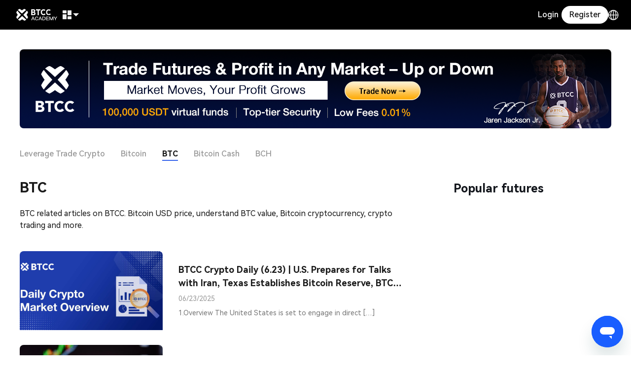

--- FILE ---
content_type: text/html; charset=UTF-8
request_url: https://www.btcc.com/en-US/tags/btc
body_size: 7450
content:
<!DOCTYPE html>
<html lang="en-US" dir="ltr">

<head>
  <title>BTC</title>
  <meta name="description" content="BTC related articles on BTCC. Bitcoin USD price, understand BTC value, Bitcoin cryptocurrency, crypto trading and more." />
<meta name="keywords" content="BTCC, Contract Trading, Futures, BTC Contract, ETH Contract, LTC Contract" />
<meta name="og:description" content="BTC related articles on BTCC. Bitcoin USD price, understand BTC value, Bitcoin cryptocurrency, crypto trading and more." />
<meta name="og:keywords" content="BTCC, Contract Trading, Futures, BTC Contract, ETH Contract, LTC Contract" />
<meta property="og:site_name" content="BTCC" />
<meta name="twitter:description" content="BTC related articles on BTCC. Bitcoin USD price, understand BTC value, Bitcoin cryptocurrency, crypto trading and more." />
<meta name="twitter:keywords" content="BTCC, Contract Trading, Futures, BTC Contract, ETH Contract, LTC Contract" />
<meta name="twitter:title" content="BTC" />
<meta name="twitter:keywords" content="BTCC, Contract Trading, Futures, BTC Contract, ETH Contract, LTC Contract" />
<meta name="twitter:description" content="BTC related articles on BTCC. Bitcoin USD price, understand BTC value, Bitcoin cryptocurrency, crypto trading and more." />
<meta name="twitter:image" content="https://www.btcc.com/share.jpg" />
<meta name="og:image" content="https://www.btcc.com/share.jpg" />


<link rel="alternate" type="application/rss+xml" title="The BTCC Feed" href="https://www.btcc.com/rss/feed_en-US.xml" />

<link rel="alternate" type="application/rss+xml" title="The BTCC Feed" href="https://www.btcc.com/rss/feed_zh-CN.xml" />

<link rel="alternate" type="application/rss+xml" title="The BTCC Feed" href="https://www.btcc.com/rss/feed_zh-TW.xml" />

<link rel="alternate" type="application/rss+xml" title="The BTCC Feed" href="https://www.btcc.com/rss/feed_ko-KR.xml" />

<link rel="alternate" type="application/rss+xml" title="The BTCC Feed" href="https://www.btcc.com/rss/feed_ja-JP.xml" />

<link rel="alternate" type="application/rss+xml" title="The BTCC Feed" href="https://www.btcc.com/rss/feed_tr-TR.xml" />

<link rel="alternate" type="application/rss+xml" title="The BTCC Feed" href="https://www.btcc.com/rss/feed_es-ES.xml" />

<link rel="alternate" type="application/rss+xml" title="The BTCC Feed" href="https://www.btcc.com/rss/feed_ar-EG.xml" />

<link rel="alternate" type="application/rss+xml" title="The BTCC Feed" href="https://www.btcc.com/rss/feed_ar-AE.xml" />

<link rel="alternate" type="application/rss+xml" title="The BTCC Feed" href="https://www.btcc.com/rss/feed_ar-SA.xml" />

<link rel="alternate" type="application/rss+xml" title="The BTCC Feed" href="https://www.btcc.com/rss/feed_pt-PT.xml" />

<link rel="alternate" type="application/rss+xml" title="The BTCC Feed" href="https://www.btcc.com/rss/feed_pt-BR.xml" />

<link rel="alternate" type="application/rss+xml" title="The BTCC Feed" href="https://www.btcc.com/rss/feed_fr-FR.xml" />

<link rel="alternate" type="application/rss+xml" title="The BTCC Feed" href="https://www.btcc.com/rss/feed_de-DE.xml" />

<link rel="alternate" type="application/rss+xml" title="The BTCC Feed" href="https://www.btcc.com/rss/feed_ru-RU.xml" />

<link rel="alternate" type="application/rss+xml" title="The BTCC Feed" href="https://www.btcc.com/rss/feed_th-TH.xml" />

<link rel="alternate" type="application/rss+xml" title="The BTCC Feed" href="https://www.btcc.com/rss/feed_en-CA.xml" />

<link rel="alternate" type="application/rss+xml" title="The BTCC Feed" href="https://www.btcc.com/rss/feed_en-AU.xml" />

<link rel="alternate" type="application/rss+xml" title="The BTCC Feed" href="https://www.btcc.com/rss/feed_es-MX.xml" />

<link rel="alternate" type="application/rss+xml" title="The BTCC Feed" href="https://www.btcc.com/rss/feed_en-IN.xml" />

<link rel="alternate" type="application/rss+xml" title="The BTCC Feed" href="https://www.btcc.com/rss/feed_vi-VN.xml" />


  <link rel="canonical" href="https://www.btcc.com/en-US/tags/btc" />
  <meta property="og:url" content="https://www.btcc.com/en-US/tags/btc" />

  <link rel="stylesheet" href="/cms-static/font.css" />
  <link rel="stylesheet" href="/cms-static/common.css" />
  <link rel="stylesheet" href="/cms-static/tags.css" />
  <link rel="stylesheet" href="/cms-static/btn.css" />
  <style>
    #at4-share {
      display: block !important;
    }
  </style>
  <script>
    var lang = "en-US";
    var page = "2";
    var per_page = "5";
    var totalPage = "25";
    var categories = "45960,27,387790,40,46,16667,88,42,44,6500,411826,6574,6572,3621";
    var wpLang = "en";
    var cateMap = {"40":{"p_slug":"academy","s_slug":"crypto-basics"},"42":{"p_slug":"news","s_slug":"events"},"44":{"p_slug":"news","s_slug":"market-updates"},"46":{"p_slug":"academy","s_slug":"research-analysis"},"6572":{"p_slug":"btcc-updates","s_slug":"feature-releases"},"6574":{"p_slug":"btcc-updates","s_slug":"company-news"},"16667":{"p_slug":"academy","s_slug":"financial-investment"},"45960":{"p_slug":"","s_slug":"video"},"387790":{"p_slug":"academy","s_slug":"guide"},"411826":{"p_slug":"btcc-updates","s_slug":"spotlight-on-jaren"}};
  </script>
  <meta charset="UTF-8" />
<meta
  name="viewport"
  content="width=device-width, initial-scale=1, user-scalable=no,viewport-fit=cover" />
<meta http-equiv="X-UA-Compatible" content="chrome=1,IE=Edge" />
<meta name="apple-mobile-web-app-capable" content="yes" />
<meta name="full-screen" content="yes" />
<meta name="x5-fullscreen" content="true" />
<meta
  name="apple-mobile-web-app-status-bar-style"
  content="black-translucent" />
<meta name="apple-mobile-web-app-title" content="BTCC" />
<meta name="format-detection" content="telephone=no" />
<meta name="mobile-web-app-capable" content="yes" />
<meta name="msapplication-TileColor" content="#333" />
<meta name="msapplication-tap-highlight" content="no" />
<meta name="theme-color" content="#333" />
<meta name="google" content="notranslate" />
<meta name="twitter:card" content="summary_large_image" />
<link rel="shortcut icon" href="/cms-static/favicon.ico" />
<script type="text/javascript" defer>
  (function (w, d, s, l, i) {
    w[l] = w[l] || [];
    w[l].push({
      "gtm.start": new Date().getTime(),
      "event": "gtm.js",
    });
    var f = d.getElementsByTagName(s)[0],
      j = d.createElement(s),
      dl = l != "dataLayer" ? "&l=" + l : "";
    j.async = true;
    j.src = "https://www.googletagmanager.com/gtm.js?id=" + i + dl;
    f.parentNode.insertBefore(j, f);
  })(window, document, "script", "dataLayer", "GTM-P96LV5S");
</script>
<script type="text/javascript">
  var langMap = {
    language: "Language",
  };
</script>
<script
  defer
  id="ze-snippet"
  src="https://static.zdassets.com/ekr/snippet.js?key=f9194e81-dd10-4286-9685-f7827cb4a3cd"></script>

</head>

<body>
  <!-- header -->
  <div class="site-navigation">
  <a href="/en-US" class="logo" title="btcc.com"></a>
  <div class="menu">
    <div class="dropdown application-menu-wrapper">
      <div class="dropdown-selected">
        <i class="icon icon-colorful-btc"></i>
      </div>
      <div class="dropdown-menu">
        <div class="dropdown-menu-application scroll-list">
          
          <div class="menu-wrapper">
            <h2>Recommended</h2>
            <div class="application-list application scroll-list">
              
              <div class="application-menu">
                <i class="icon icon-colorful-btc"></i>
                <a href="/en-US/market-promotion/bonus2/bitcoin-og-week/en-US">
                  <strong>#BTCCOGWEEK: Celebrate the Classics of Meme Coins</strong>
                  <span></span>
                </a>
              </div>
              
              <div class="application-menu">
                <i class="icon icon-deposit-crypto-02"></i>
                <a href="/en-US/user-center/assets/deposit/crypto">
                  <strong>Crypto Deposit</strong>
                  <span>Make instant crypto transfers to your futures account</span>
                </a>
              </div>
              
              <div class="application-menu">
                <i class="icon icon-usdt-rule"></i>
                <a href="/en-US/trade/BTCUSDT">
                  <strong>USDT-M Perpetual Futures</strong>
                  <span>Trade futures contracts settled in USDT</span>
                </a>
              </div>
              
              <div class="application-menu">
                <i class="icon icon-vip-fee"></i>
                <a href="/en-US/fees">
                  <strong>VIP Fee Discounts</strong>
                  <span>Enjoy different fee discounts based on your VIP level</span>
                </a>
              </div>
              
              <div class="application-menu">
                <i class="icon icon-currency-nav"></i>
                <a href="/en-US/trade/BTCUSD">
                  <strong>Coin-M Perpetual Futures</strong>
                  <span>Trade futures contracts settled in cryptocurrency</span>
                </a>
              </div>
              
              <div class="application-menu">
                <i class="icon icon-deposit-usdt-02"></i>
                <a href="/en-US/user-center/assets/deposit/usdt">
                  <strong>Fiat Deposit</strong>
                  <span>Buy your favourite coins in seconds</span>
                </a>
              </div>
              
              <div class="application-menu">
                <i class="icon icon-kol"></i>
                <a href="https://kol.btcc.com/en-US">
                  <strong>Affiliates</strong>
                  <span>Invite friends &amp; get rewarded</span>
                </a>
              </div>
              
              <div class="application-menu">
                <i class="icon icon-convert"></i>
                <a href="/en-US/user-center/assets/convert">
                  <strong>Convert</strong>
                  <span>Covert your crypto instantly</span>
                </a>
              </div>
              
              <div class="application-menu">
                <i class="icon icon-support"></i>
                <a href="/en-US/support-center">
                  <strong>Support Centre</strong>
                  <span>Find our FAQs here</span>
                </a>
              </div>
              
              <div class="application-menu">
                <i class="icon icon-announcements"></i>
                <a href="/en-US/announcements">
                  <strong>Announcements</strong>
                  <span>Find all our official announcements</span>
                </a>
              </div>
              
              <div class="application-menu">
                <i class="icon icon-academy"></i>
                <a href="/en-US/academy">
                  <strong>BTCC Academy</strong>
                  <span>Learn about blockchain and crypto</span>
                </a>
              </div>
              
              <div class="application-menu">
                <i class="icon icon-news02"></i>
                <a href="/en-US/coin-news">
                  <strong>News</strong>
                  <span>The latest trends in the crypto market</span>
                </a>
              </div>
              
            </div>
          </div>
          
          <div class="menu-wrapper">
            <h2>Promotions</h2>
            <div class="application-list promotions scroll-list">
              
              <div class="application-menu">
                <i class=""></i>
                <a href="/en-US/promotions/invit-web-hy/recommender">
                  <strong>Referral</strong>
                  <span></span>
                </a>
              </div>
              
              <div class="application-menu">
                <i class=""></i>
                <a href="/en-US/promotions">
                  <strong>Campaigns</strong>
                  <span></span>
                </a>
              </div>
              
            </div>
          </div>
          
        </div>
      </div>
    </div>


    
    <div class="dropdown placement-left author-entry">
      <div class="dropdown-selected">
        <span>Assets</span>
      </div>
      <div class="dropdown-menu">
        
        <div class="menu-item">
          
          <a href="/en-US/user-center/assets/deposit/crypto"><i class="iconfont icon-deposit-crypto"></i>Crypto Deposit</a>
          

          
        </div>
        
        <div class="menu-item">
          
          <a href="/en-US/user-center/assets/deposit/usdt"><i class="iconfont icon-deposit-usdt"></i>Fiat Deposit</a>
          

          
        </div>
        
        <div class="menu-item">
          
          <a href="/en-US/user-center/assets/convert"><i class="iconfont icon-convert"></i>Convert</a>
          

          
        </div>
        
        <div class="menu-item">
          
          <a href="/en-US/user-center/assets/transfer"><i class="iconfont icon-huazhuan"></i>Transfer</a>
          

          
        </div>
        
        <div class="menu-item">
          
          <a href="/en-US/user-center/assets/withdraw/crypto"><i class="iconfont icon-tibi2"></i>Withdraw</a>
          

          
        </div>
        
        <div class="menu-item">
          
          <a href="/en-US/user-center/assets?queryTab=my_coupons"><i class="iconfont icon-assets-nav04"></i>My vouchers</a>
          

          
        </div>
        
        <div class="menu-item">
          
          <a href="/en-US/user-center/assets/funds"><i class="iconfont icon-funds"></i>Fund history</a>
          

          
        </div>
        
      </div>
    </div>
    


    
    <div class="dropdown placement-left author-entry">
      <div class="dropdown-selected">
        <i class="iconfont icon-user"></i>
      </div>
      <div class="dropdown-menu">
        
        <div class="menu-item">
          
          <a href="/en-US/user-center/dashboard"><i class="iconfont icon-dashboard"></i>Dashboard</a>
          

          
        </div>
        
        <div class="menu-item">
          
          <a href="/en-US/user-center/account-security"><i class="iconfont icon-account-security"></i>Account Security</a>
          

          
        </div>
        
        <div class="menu-item">
          
          <a href="/en-US/user-center/kyc-benefits"><i class="iconfont icon-authentication"></i>Identity verification</a>
          

          
        </div>
        
        <div class="menu-item">
          
          <a href="/en-US/user-center/setting/api"><i class="iconfont icon-api"></i>API Management</a>
          

          
        </div>
        
        <div class="menu-item">
          
          <a href="/en-US/user-center/reports/usdt"><i class="iconfont icon-reports"></i>Transaction Report</a>
          

          
        </div>
        
        <div class="menu-item">
          

          
          <span id="logout"><i class="iconfont icon-logout"></i>Log out</span>
          
        </div>
        
      </div>
    </div>
    


  </div>
  <div class="account" id="accountEntry">
    <a href="/en-US/login" class="login">Login</a><a href="/en-US/register" class="register">Register</a>
  </div>
  <div id="changeLanguage">
    <i class="iconfont icon-earth"></i>
  </div>
</div>


  <div class="wrapper">
    <div class="container">
      <div class="banner topBanner" id="topBanner"></div>
    </div>
    <div class="nav">
      <div class="container">
        <div class="flex-container flex-space-between nav-search">
          <div class="list-scroll scroll-x">
            
            
            <a href="/en-US/tags/Leverage Trade Crypto" class="">Leverage Trade Crypto</a>
            
            <a href="/en-US/tags/Bitcoin" class="">Bitcoin</a>
            
            <a href="/en-US/tags/BTC" class="active">BTC</a>
            
            <a href="/en-US/tags/Bitcoin Cash" class="">Bitcoin Cash</a>
            
            <a href="/en-US/tags/BCH" class="">BCH</a>
            

            
                
                </div>
              </div>
            </div>
          </div>
          
          <div class="container">
            <div class="content">
              <div class="content_list">
                <section class="summary">
                  <h1>BTC</h1>
            <p style="display: none">123</p>
            
            <p>BTC related articles on BTCC. Bitcoin USD price, understand BTC value, Bitcoin cryptocurrency, crypto trading and more.</p>
            
                </section>

                
            <ul class="list-unstyled" id="articaleList">
              
              <li>
                <a href="/en-US/coin-news/market-updates/btcc-crypto-daily-6-23-u-s-prepares-for-talks-with-iran-texas-establishes-bitcoin-reserve-btc-returns-to-102k" class="news_item">
                  <div class="news_item_thumb">
                    <img src="https://blog.btcc.com/wp-content/uploads/2025/06/BTCC-Marches-Crypto-12.jpg" width="250" height="180" title="BTCC Crypto Daily (6.23) | U.S. Prepares for Talks with Iran, Texas Establishes Bitcoin Reserve, BTC Returns to $102K" alt="BTCC Crypto Daily (6.23) | U.S. Prepares for Talks with Iran, Texas Establishes Bitcoin Reserve, BTC Returns to $102K" />
                  </div>
                  <div class="news_item_desc">
                    <h3>BTCC Crypto Daily (6.23) | U.S. Prepares for Talks with Iran, Texas Establishes Bitcoin Reserve, BTC Returns to $102K</h3>
                    <p class="auth">
                      <span>
                        06/23/2025
                      </span>
                    </p>
                    <p class="desc">1.Overview The United States is set to engage in direct [&hellip;]
</p>
                  </div>
                </a>
              </li>
              
              <li>
                <a href="/en-US/academy/research-analysis/bitcoin-btc-price-prediction-2023-2025-2030-is-btc-a-good-investment" class="news_item">
                  <div class="news_item_thumb">
                    <img src="https://blog.btcc.com/wp-content/uploads/2023/02/bitcoin-1-1-e1677479870253.webp" width="250" height="180" title="Bitcoin (BTC) Price Prediction 2025, 2026,2030 — Is BTC a Good Investment?" alt="Bitcoin (BTC) Price Prediction 2025, 2026,2030 — Is BTC a Good Investment?" />
                  </div>
                  <div class="news_item_desc">
                    <h3>Bitcoin (BTC) Price Prediction 2025, 2026,2030 — Is BTC a Good Investment?</h3>
                    <p class="auth">
                      <span>
                        02/12/2025
                      </span>
                    </p>
                    <p class="desc">&nbsp; &nbsp; Bitcoin has experienced a notable resurge [&hellip;]
</p>
                  </div>
                </a>
              </li>
              
              <li>
                <a href="/en-US/academy/research-analysis/beginners-guide-how-to-buy-bitcoin-in-canada" class="news_item">
                  <div class="news_item_thumb">
                    <img src="https://blog.btcc.com/wp-content/uploads/2024/04/1_2lw5D9tul5b2f4bTe8YeAw.jpg" width="250" height="180" title="Buy Bitcoin Canada: A Complete 2025 Guide" alt="Buy Bitcoin Canada: A Complete 2025 Guide" />
                  </div>
                  <div class="news_item_desc">
                    <h3>Buy Bitcoin Canada: A Complete 2025 Guide</h3>
                    <p class="auth">
                      <span>
                        01/13/2025
                      </span>
                    </p>
                    <p class="desc">Fueled by Donald Trump’s big victory in US election, th [&hellip;]
</p>
                  </div>
                </a>
              </li>
              
              <li>
                <a href="/en-US/academy/crypto-basics/buy-bitcoin-btc-australia-a-comprehensive-guide-for-2024" class="news_item">
                  <div class="news_item_thumb">
                    <img src="https://blog.btcc.com/wp-content/uploads/2024/07/How-to-Buy-Bitcoin-in-Australia-banner.jpg" width="250" height="180" title="Buy Bitcoin (BTC) Australia: A Comprehensive Guide For 2025" alt="Buy Bitcoin (BTC) Australia: A Comprehensive Guide For 2025" />
                  </div>
                  <div class="news_item_desc">
                    <h3>Buy Bitcoin (BTC) Australia: A Comprehensive Guide For 2025</h3>
                    <p class="auth">
                      <span>
                        01/10/2025
                      </span>
                    </p>
                    <p class="desc">Fueled by Donald Trump’s big victory in US election, th [&hellip;]
</p>
                  </div>
                </a>
              </li>
              
              <li>
                <a href="/en-US/academy/research-analysis/price-analysis-prediction-for-top-10-cryptocurrencies-btc-eth-bnb-sol-xrp-doge-ton-ada-avax-shib-bjx" class="news_item">
                  <div class="news_item_thumb">
                    <img src="https://blog.btcc.com/wp-content/uploads/2024/08/4b94b0f05be3bd3a3c71d9e1b10ee2ef.jpg" width="250" height="180" title="Price Analysis &amp;#038; Prediction for Top 10 Cryptocurrencies: BTC, ETH, BNB, SOL, XRP, DOGE, TON, ADA, AVAX, SHIB" alt="Price Analysis &amp;#038; Prediction for Top 10 Cryptocurrencies: BTC, ETH, BNB, SOL, XRP, DOGE, TON, ADA, AVAX, SHIB" />
                  </div>
                  <div class="news_item_desc">
                    <h3>Price Analysis &#038; Prediction for Top 10 Cryptocurrencies: BTC, ETH, BNB, SOL, XRP, DOGE, TON, ADA, AVAX, SHIB</h3>
                    <p class="auth">
                      <span>
                        08/15/2024
                      </span>
                    </p>
                    <p class="desc">Stay up-to-date on the latest price trends and predictions for the top 10 cryptocurrencies, including Bitcoin, Ethereum, BNB, Solana, XRP, Dogecoin, TON, Cardano, Avalanche, and Shiba Inu. Our in-depth analysis explores whether Bitcoin&#8217;s price rally will continue and what&#8217;s driving the latest movements in Ethereum&#8217;s price. Get the insights you need to make informed investment decisions in the fast-paced world of cryptocurrency.
</p>
                  </div>
                </a>
              </li>
              
            </ul>
            

            
            <div class="load_more btn ts-size  btn-link" id="loadMore">
              View more
              <i class="iconfont icon-slide-arrow-right"></i>
            </div>
            
           
          </div>
          <aside>
            <div>
  <h2 class="title">Popular futures</h2>
  <div id="hotTradePoductList"></div>

  <div class="banner sm-size adTradeBanner" id="productBanner"></div>
</div>
            <div class="news_box">
              <h3>Recommended</h3>
              

              <ul className="list-unstyled">
                
                <li>
                  <a href="/en-US/btcc-updates/company-news/btcc-enters-the-sports-sponsorship-court-with-nba-superstar-and-lifestyle-icon-jaren-jackson-jr">BTCC Enters the Sports Sponsorship Court with NBA Superstar and Lifestyle Icon Jaren Jackson Jr.</a>
                </li>
                
                <li>
                  <a href="/en-US/btcc-updates/spotlight-on-jaren/jjj-teams-up-with-btcc">JJJ Teams Up With BTCC</a>
                </li>
                
                <li>
                  <a href="/en-US/btcc-updates/feature-releases/btcc-reports-35-trading-volume-growth-following-listing-of-over-80-new-spot-trading-pairs-in-july-2025">BTCC Reports 35% Trading Volume Growth Following Listing of Over 80 New Spot Trading Pairs in July 2025</a>
                </li>
                
                <li>
                  <a href="/en-US/btcc-updates/company-news/btcc-honored-with-triple-recognitions-from-fxempire-in-comprehensive-2025-industry-analysis">BTCC Honored with Triple Recognitions from FXEmpire in Comprehensive 2025 Industry Analysis</a>
                </li>
                
                <li>
                  <a href="/en-US/btcc-updates/feature-releases/btcc-reports-132-total-reserve-ratio-with-ethereum-leading-at-170-in-july-2025">BTCC Reports 132% Total Reserve Ratio with Ethereum Leading at 170% in July 2025</a>
                </li>
                
              </ul>

              

              

            </div>
            <div class="news_box">
              <h3>Trending</h3>

              
              <ul className="list-unstyled">
                
                <li>
                  <a href="/en-US/btcc-updates/company-news/btcc-enters-the-sports-sponsorship-court-with-nba-superstar-and-lifestyle-icon-jaren-jackson-jr">BTCC Enters the Sports Sponsorship Court with NBA Superstar and Lifestyle Icon Jaren Jackson Jr.</a>
                </li>
                
                <li>
                  <a href="/en-US/btcc-updates/spotlight-on-jaren/jjj-teams-up-with-btcc">JJJ Teams Up With BTCC</a>
                </li>
                
                <li>
                  <a href="/en-US/btcc-updates/feature-releases/btcc-reports-35-trading-volume-growth-following-listing-of-over-80-new-spot-trading-pairs-in-july-2025">BTCC Reports 35% Trading Volume Growth Following Listing of Over 80 New Spot Trading Pairs in July 2025</a>
                </li>
                
                <li>
                  <a href="/en-US/btcc-updates/company-news/btcc-honored-with-triple-recognitions-from-fxempire-in-comprehensive-2025-industry-analysis">BTCC Honored with Triple Recognitions from FXEmpire in Comprehensive 2025 Industry Analysis</a>
                </li>
                
                <li>
                  <a href="/en-US/btcc-updates/feature-releases/btcc-reports-132-total-reserve-ratio-with-ethereum-leading-at-170-in-july-2025">BTCC Reports 132% Total Reserve Ratio with Ethereum Leading at 170% in July 2025</a>
                </li>
                
              </ul>
              
             

            </div>
            <div class="banner sm-size adTradeBanner" id="tradeBanner"></div>
          </aside>
        </div>
      </div>

    </div>

    <div class="container">
      <div class="banner sm-size bottomBanner" id="bottomBanner"></div>
    </div>

    <!-- footer -->
    <div class="site-footer">
  <div class="site-footer-container">
    <div class="site-footer-links">
      <div class="site-footer-security">
        <p>Exchange for a better future</p>

        <div class="site-footer-pattern_logo">
          <a class="flex-block" href="//www.securitymetrics.com/site_certificate?id=1856024&tk=1b0c3910dde85d70cb874f54e5dea550" target="_blank" rel="noopener noreferrer">
            <img width="120" height="66" src="https://www.securitymetrics.com/portal/app/ngsm/assets/img/BlueContent_Credit_Card_Safe_White_Sqr.png" alt="SecurityMetrics Credit Card Safe" loading="lazy" />
          </a>
        </div>
      </div>
      
      <dl class="list-unstyled">
        <dt class="title">
          Products
          <i class="iconfont icon-arrow-down"></i>
        </dt>
        
        <dd>
          <ul class="list-unstyled" id="Product">
             
            <li>
              

                
                <a href="/en-US/trade/perpetual/BTCUSDT" id="PerpetualContract" title="Perpetual Futures">
                  


                  
                  Perpetual Futures
                  

                  
                </a>
            </li>
              
            <li>
              

                
                <a href="/en-US/spot/BTCUSDT" id="Spot" title="Spot">
                  


                  
                  Spot
                  

                  
                </a>
            </li>
              
            <li>
              

                
                <a href="/en-US/copy-trading" id="" title="Copy Trading">
                  


                  
                  Copy Trading
                  

                  
                </a>
            </li>
             
          </ul>
        </dd>
        
      </dl>

      
      <dl class="list-unstyled">
        <dt class="title">
          Services
          <i class="iconfont icon-arrow-down"></i>
        </dt>
        
        <dd>
          <ul class="list-unstyled" id="Services">
             
            <li>
              

                
                <a href="/en-US/promotions/invit-web-hy/recommender" id="ReferralProgram" title="Referral">
                  


                  
                  Referral
                  

                  
                </a>
            </li>
              
            <li>
              

                
                <a href="/en-US/fees" id="VIPProgramme" title="VIP Programme">
                  


                  
                  VIP Programme
                  

                  
                </a>
            </li>
              
            <li>
              

                
                <a href="/en-US/trade/status-online" id="RealtimeData" title="Real-Time Trading Data">
                  


                  
                  Real-Time Trading Data
                  

                  
                </a>
            </li>
              
            <li>
              

                
                <a href="/en-US/markets" id="Markets" title="Markets">
                  


                  
                  Markets
                  

                  
                </a>
            </li>
              
            <li>
              
              <a href="https://kol.btcc.com/en-US" target="_blank" rel="noreferrer noopener">
                

                


                  
                  Affiliates
                  

                  
                </a>
            </li>
             
          </ul>
        </dd>
        
      </dl>

      
      <dl class="list-unstyled">
        <dt class="title">
          Guides
          <i class="iconfont icon-arrow-down"></i>
        </dt>
        
        <dd>
          <ul class="list-unstyled" id="Guide">
             
            <li>
              
              <a href="/blog/" target="_blank" rel="noreferrer noopener">
                

                


                  
                  Blog
                  

                  
                </a>
            </li>
              
            <li>
              

                
                <a href="/en-US/support-center" id="SupportCenter" title="Support Centre">
                  


                  
                  Support Centre
                  

                  
                </a>
            </li>
              
            <li>
              

                
                <a href="/en-US/coin-news" id="CoinNews" title="News">
                  


                  
                  News
                  

                  
                </a>
            </li>
              
            <li>
              

                
                <a href="/en-US/academy" id="Academy" title="BTCC Academy">
                  


                  
                  BTCC Academy
                  

                  
                </a>
            </li>
              
            <li>
              

                
                <a href="/en-US/nft/NFT" id="NFT" title="NFT Marketplace">
                  


                  
                  NFT Marketplace
                  

                  
                </a>
            </li>
             
          </ul>
        </dd>
        
      </dl>

      
      <dl class="list-unstyled">
        <dt class="title">
          About Us
          <i class="iconfont icon-arrow-down"></i>
        </dt>
        
        <dd>
          <ul class="list-unstyled" id="AboutUS">
             
            <li>
              

                
                <a href="/en-US/about-btcc" id="AboutUs" title="About BTCC">
                  


                  
                  About BTCC
                  

                  
                </a>
            </li>
              
            <li>
              

                
                <a href="/en-US/btcc-updates" id="BtccUpdates" title="BTCC Updates">
                  


                  
                  BTCC Updates
                  

                  
                </a>
            </li>
              
            <li>
              

                
                <a href="/en-US/announcements" id="Announcements" title="Announcements">
                  


                  
                  Announcements
                  

                  
                </a>
            </li>
              
            <li>
              

                
                <a href="/en-US/btcc-security" id="BTCCSecurity" title="BTCC and Security">
                  


                  
                  BTCC and Security
                  

                  
                </a>
            </li>
             
          </ul>
        </dd>
        
      </dl>

      
      <dl class="list-unstyled">
        <dt class="title">
          Terms &amp; Agreement
          <i class="iconfont icon-arrow-down"></i>
        </dt>
        
        <dd>
          <ul class="list-unstyled" id="services">
            
          </ul>
        </dd>
        
      </dl>

      
      <dl class="list-unstyled">
        <dt class="title">
          Customer Service
          <i class="iconfont icon-arrow-down"></i>
        </dt>
        
        <dd>
          <ul class="list-unstyled" id="">
             
            <li>
              

                
                <a href="" id="onlineServices" title="Online Customer Support">
                  


                  
                  Online Customer Support
                  

                  
                </a>
            </li>
              
            <li>
              

                
                <a href="/en-US/user-feedback" id="" title="Report an Issue">
                  


                  
                  Report an Issue
                  

                  
                </a>
            </li>
              
            <li>
              
              <a href="/cdn-cgi/l/email-protection#7c0f090c0c130e083c1e081f1f521f1311" target="_blank" rel="noreferrer noopener">
                

                


                  
                  <span class="__cf_email__" data-cfemail="fd8e888d8d928f89bd9f899e9ed39e9290">[email&#160;protected]</span>
                  

                  
                </a>
            </li>
             
          </ul>
        </dd>
        
      </dl>

      
      <dl class="list-unstyled">
        <dt class="title">
          Social Media
          <i class="iconfont icon-arrow-down"></i>
        </dt>
        
        <dd>
          <ul class="list-unstyled" id="we-media">
             
            <li>
              
              <a href="https://bit.ly/47AaywY" target="_blank" rel="noreferrer noopener">
                

                


                  

                  
                  <i class="iconfont icon-twitter"></i>
                  
                </a>
            </li>
              
            <li>
              
              <a href="https://bit.ly/3NywopR" target="_blank" rel="noreferrer noopener">
                

                


                  

                  
                  <i class="iconfont icon-instagram"></i>
                  
                </a>
            </li>
              
            <li>
              
              <a href="https://bit.ly/3LhMMsY" target="_blank" rel="noreferrer noopener">
                

                


                  

                  
                  <i class="iconfont icon-youtube"></i>
                  
                </a>
            </li>
              
            <li>
              
              <a href="https://bit.ly/3McxPtD" target="_blank" rel="noreferrer noopener">
                

                


                  

                  
                  <i class="iconfont icon-facebook"></i>
                  
                </a>
            </li>
              
            <li>
              
              <a href="https://bit.ly/3FP9Yhp" target="_blank" rel="noreferrer noopener">
                

                


                  

                  
                  <i class="iconfont icon-linkedin"></i>
                  
                </a>
            </li>
             
          </ul>
        </dd>
        
      </dl>

      

    </div>

    <div class="site-footer-copyright">
      <p>Risk warning: Digital asset trading is an emerging industry with bright prospects, but it also comes with huge risks as it is a new market. The risk is especially high in leveraged trading since leverage magnifies profits and amplifies risks at the same time. Please make sure you have a thorough understanding of the industry, the leveraged trading models, and the rules of trading before opening a position. Additionally, we strongly recommend that you identify your risk tolerance and only accept the risks you are willing to take. All trading involves risks, so you must be cautious when entering the market.</p>
      <p>
        <small>
          The world’s longest-running cryptocurrency exchange since 2011 © 2011 - 2025
          BTCC.com. All rights reserved
        </small>
      </p>
    </div>

    <div id="agreement"></div>
  </div>
</div>
<noscript>
  <iframe src="https://www.googletagmanager.com/ns.html?id=GTM-P96LV5S" height="0" width="0" style="display:none;visibility:hidden;"></iframe>
</noscript>
<script data-cfasync="false" src="/cdn-cgi/scripts/5c5dd728/cloudflare-static/email-decode.min.js"></script><script src="/cms-static/main.js"></script>
<script>
  window.addEventListener("DOMContentLoaded", () => {
    // 主题切换
    var theme = window.localStorage.getItem("theme") || "dark";
    document.body.classList.remove(`main-theme-dark`);
  });
</script>
              <script src="/cms-static/ws.js"></script>
              <script src="/cms-static/tags.js"></script>
<script>(function(){function c(){var b=a.contentDocument||a.contentWindow.document;if(b){var d=b.createElement('script');d.innerHTML="window.__CF$cv$params={r:'9c0ea7eaf9fd4c41',t:'MTc2ODkxMjk5MS4wMDAwMDA='};var a=document.createElement('script');a.nonce='';a.src='/cdn-cgi/challenge-platform/scripts/jsd/main.js';document.getElementsByTagName('head')[0].appendChild(a);";b.getElementsByTagName('head')[0].appendChild(d)}}if(document.body){var a=document.createElement('iframe');a.height=1;a.width=1;a.style.position='absolute';a.style.top=0;a.style.left=0;a.style.border='none';a.style.visibility='hidden';document.body.appendChild(a);if('loading'!==document.readyState)c();else if(window.addEventListener)document.addEventListener('DOMContentLoaded',c);else{var e=document.onreadystatechange||function(){};document.onreadystatechange=function(b){e(b);'loading'!==document.readyState&&(document.onreadystatechange=e,c())}}}})();</script><script defer src="https://static.cloudflareinsights.com/beacon.min.js/vcd15cbe7772f49c399c6a5babf22c1241717689176015" integrity="sha512-ZpsOmlRQV6y907TI0dKBHq9Md29nnaEIPlkf84rnaERnq6zvWvPUqr2ft8M1aS28oN72PdrCzSjY4U6VaAw1EQ==" data-cf-beacon='{"rayId":"9c0ea7eaf9fd4c41","version":"2025.9.1","serverTiming":{"name":{"cfExtPri":true,"cfEdge":true,"cfOrigin":true,"cfL4":true,"cfSpeedBrain":true,"cfCacheStatus":true}},"token":"7c18b47ca5c340328bcc6793bc22756a","b":1}' crossorigin="anonymous"></script>
</body>

</html>

--- FILE ---
content_type: text/css; charset=UTF-8
request_url: https://www.btcc.com/cms-static/common.css
body_size: 11156
content:
html,body,div,span,applet,object,iframe,h1,h2,h3,h4,h5,h6,p,blockquote,pre,a,abbr,acronym,address,big,cite,code,del,dfn,em,img,ins,kbd,q,s,samp,small,strike,strong,tt,var,b,u,i,center,dl,dt,dd,ol,ul,li,fieldset,form,label,legend,table,caption,tbody,tfoot,thead,tr,th,td,article,aside,canvas,details,embed,figure,figcaption,footer,header,hgroup,menu,nav,output,ruby,section,summary,time,mark,audio,video{margin:0;padding:0;border:0;vertical-align:baseline}article,aside,details,figcaption,figure,footer,header,hgroup,menu,nav,section{display:block;max-width:100%}body{line-height:1}ol,ul{list-style:none}blockquote,q{quotes:none}blockquote:before,blockquote:after,q:before,q:after{content:"";content:none}table{border-collapse:collapse;border-spacing:0}:root{interpolate-size:allow-keywords;--color-bg: #fff;--color-bg-1: #fafafa;--color-bg-2: #f5f5f5;--color-bg-3: #f5f5f5;--color-bg-4: #eeeeee;--color-bg-3: #f5f5f5;--color-brand: #3966ec;--color-title: #1b1b1b;--color-text: #777;--color-desc: #999;--color-modal-bg: #fff;--color-fff: #ffffff;--color-fa: #fafafa;--color-f5: #f5f5f5;--color-eee: #eeeeee;--color-ddd: #dddddd;--color-ccc: #cccccc;--color-999: #999999;--color-777: #777777;--color-555: #555555;--color-444: #444444;--color-333: #333333;--color-25: #252525;--color-222: #222222;--color-1b: #1b1b1b;--color-000: #000000;--color-shadow-sm: rgba(88, 102, 126, 0.6);--color-shadow: rgba(0, 0, 0, 0.6);--color-btn-bg: #000;--color-btn-border: #000;--color-btn-text: #fff;--color-btn-icon: #fff;--color-btn-bg-hover: #555;--color-btn-bg-disabled: #ccc;--color-btn-outline-border: #8b8b8b;--color-btn-outline-bg: #fff;--color-btn-outline-text: #000;--color-btn-outline-bg-hover: #ededed;--color-btn-outline-text-hover: #000;--color-bg: #ffffff;--color-bg-modal: #ffffff;--color-bg-container-divider: #e0e0e0;--color-fill-page-hover: rgba(241, 242, 245, 0.5);--color-icon-primary: #13161c;--color-icon-secondary: #717c95;--color-icon-disable: #959dad;--color-icon-white: #ffffff;--color-text-base-button: #ffffff;--color-icon-anti: #000000;--color-text-primary: #13161c;--color-text-secondary: #717c95;--color-text-disable: #959dad;--color-text-white: #ffffff;--color-text-anti: #000000;--color-bg-primary: #ffffff;--color-bg-secondary: #f1f2f5;--color-bg-model: #ffffff;--color-bg-mask: rgba(0, 0, 0, 0.6);--color-bg-tips: #ffffff;--color-bg-toast: #ffffff;--color-divider-primary: #f1f2f5;--color-divider-container-divider: #dbdee6;--color-border-primary: #dbdee6;--color-fill-scrollbar-normal: #dbdee6;--color-fill-scrollbar-hover: #a6aec1;--color-fill-primary-container: #f1f2f5;--color-fill-secondary-container: #dbdee6;--color-fill-hover: rgba(241, 242, 245, 0.5);--color-fill-model-hover: rgba(241, 242, 245, 0.5);--color-fill-page-input: #f1f2f5;--color-fill-page-input-disable: #dbdee6;--color-fill-tag: #f1f2f5;--color-fill-switch: #dbdee6;--color-fill-brand: #195eff;--color-fill-secondary-colors: #84dc1f;--color-fill-brand-alert: rgba(25, 94, 255, 0.2);--color-fill-success: #2ca85d;--color-fill-green-button-hover: #299c56;--color-fill-success-alert: rgba(44, 168, 93, 0.2);--color-fill-error: #eb464f;--color-fill-red-button-hover: #e0434b;--color-fill-error-alert: rgba(235, 70, 79, 0.2);--color-fill-warning: #e0601f;--color-fill-warning-alert: rgba(224, 96, 31, 0.2);--color-fill-brand-button-normal: #195eff;--color-fill-brand-button-hover: #1858f0;--color-fill-brand-button-disable: #e1e6f1;--color-fill-base-button-normal: #000000;--color-fill-base-button-hover: #212429;--color-fill-base-button-disable: #dbdee6;--color-fill-outline-button-normal: #959dad;--color-fill-outline-button-hover: #edeff2;--color-fill-outline-button-disable: #dbdee6;--color-fill-secondary-button-normal: #edeff2;--color-fill-secondary-button-hover: #e4e4e4;--color-bg-card: #f1f3f5;--color-up: #3dba60;--color-down: #ed4949;--color-tooltip-bg: #fff;--color-line: #eeeeee;--size-height: 48px}.main-theme-dark{--color-bg: #000;--color-bg-1: #1b1b1b;--color-bg-2: #222222;--color-bg-3: #252525;--color-bg-4: #333333;--color-brand: #3966ec;--color-title: #fff;--color-text: #999;--color-desc: #777;--color-modal-bg: #222;--color-fff: #1b1b1b;--color-fa: #222222;--color-f5: #252525;--color-eee: #333333;--color-ddd: #444444;--color-ccc: #555555;--color-999: #777777;--color-777: #999999;--color-555: #cccccc;--color-444: #dddddd;--color-333: #eeeeee;--color-25: #f5f5f5;--color-222: #fafafa;--color-1b: #ffffff;--color-000: #ffffff;--color-shadow-sm: transparent;--color-shadow: rgba(0, 0, 0, 0.6);--color-btn-bg: #fff;--color-btn-border: #fff;--color-btn-text: #000;--color-btn-icon: #000;--color-btn-bg-hover: #ccc;--color-btn-bg-disabled: #555;--color-btn-outline-border: #8b8b8b;--color-btn-outline-bg: transparent;--color-btn-outline-text: #fff;--color-btn-outline-bg-hover: #ededed;--color-btn-outline-text-hover: #000;--color-bg: #000;--color-icon-primary: #f1f3f5;--color-icon-secondary: #878f99;--color-icon-disable: #3e4a59;--color-icon-white: #ffffff;--color-text-base-button: #000000;--color-icon-anti: #ffffff;--color-text-primary: #f1f3f5;--color-text-secondary: #878f99;--color-text-disable: #3e4a59;--color-text-white: #ffffff;--color-text-anti: #ffffff;--color-bg-primary: #0c0f12;--color-bg-secondary: #000000;--color-bg-model: #13171b;--color-bg-mask: rgba(0, 0, 0, 0.6);--color-bg-tips: #1d232a;--color-bg-toast: #212830;--color-divider-primary: #212830;--color-divider-container-divider: #444d59;--color-border-primary: #3e4a59;--color-fill-scrollbar-normal: #444d59;--color-fill-scrollbar-hover: #697e95;--color-fill-primary-container: #1d232a;--color-fill-secondary-container: #444d59;--color-fill-hover: rgba(19, 23, 27, 0.9);--color-fill-model-hover: rgba(29, 35, 42, 0.4);--color-fill-page-input: #1d232a;--color-fill-page-input-disable: #212830;--color-fill-tag: #1d232a;--color-fill-switch: #444d59;--color-fill-brand: #0c73ed;--color-fill-secondary: #84dc1f;--color-fill-brand-alert: rgba(12, 115, 237, 0.2);--color-fill-success: #2ca85d;--color-fill-green-button-hover: #1b8248;--color-fill-success-alert: rgba(44, 168, 93, 0.2);--color-fill-error: #eb464f;--color-fill-red-button-hover: #c4313d;--color-fill-error-alert: rgba(235, 70, 79, 0.2);--color-fill-warning: #e0601f;--color-fill-warning-alert: rgba(224, 96, 31, 0.2);--color-fill-brand-button-normal: #0c73ed;--color-fill-brand-button-hover: #0b6adb;--color-fill-brand-button-disable: #121826;--color-fill-base-button-normal: #ffffff;--color-fill-base-button-hover: #eaedf0;--color-fill-base-button-disable: #212830;--color-fill-outline-button-normal: #878f99;--color-fill-outline-button-hover: #1d232a;--color-fill-outline-button-disable: #444d59;--color-fill-secondary-button-normal: #212830;--color-fill-secondary-button-hover: #1d232a;--color-bg-modal: #13171b;--color-bg-container-divider: #212830;--color-fill-page-hover: rgba(19, 23, 27, 0.7);--color-bg-card: #222;--color-up: #49ae65;--color-down: #e64f4f;--color-text-anti: #fff;--color-tooltip-bg: #333;--color-line: #252525}@font-face{font-family:"BTCC";font-style:normal;font-weight:400;font-display:swap;src:url("./fonts/btcc_Regular.ttf") format("truetype")}@font-face{font-family:"BTCC";font-style:normal;font-weight:500;font-display:swap;src:url("./fonts/btcc_Medium.ttf") format("truetype")}@font-face{font-family:"BTCC";font-style:normal;font-weight:700;font-display:swap;src:url("./fonts/btcc_Bold.ttf") format("truetype")}.line-clamp-1{text-overflow:ellipsis;display:-webkit-box;line-clamp:1;-webkit-line-clamp:1;-webkit-box-orient:vertical;overflow:hidden}.line-clamp-2{text-overflow:ellipsis;display:-webkit-box;line-clamp:2;-webkit-line-clamp:2;-webkit-box-orient:vertical;overflow:hidden}.line-clamp-3{text-overflow:ellipsis;display:-webkit-box;line-clamp:3;-webkit-line-clamp:3;-webkit-box-orient:vertical;overflow:hidden}.line-clamp-4{text-overflow:ellipsis;display:-webkit-box;line-clamp:4;-webkit-line-clamp:4;-webkit-box-orient:vertical;overflow:hidden}.gap-4{gap:4px}.mt-4{margin-top:4px}.ml-4{margin-left:4px}.mr-4{margin-right:4px}.mb-4{margin-bottom:4px}.pl-4{padding-left:4px}.pr-4{padding-right:4px}.pt-4{padding-top:4px}.pb-4{padding-bottom:4px}.mw-40{min-width:40px}.gap-8{gap:8px}.mt-8{margin-top:8px}.ml-8{margin-left:8px}.mr-8{margin-right:8px}.mb-8{margin-bottom:8px}.pl-8{padding-left:8px}.pr-8{padding-right:8px}.pt-8{padding-top:8px}.pb-8{padding-bottom:8px}.mw-60{min-width:60px}.gap-12{gap:12px}.mt-12{margin-top:12px}.ml-12{margin-left:12px}.mr-12{margin-right:12px}.mb-12{margin-bottom:12px}.pl-12{padding-left:12px}.pr-12{padding-right:12px}.pt-12{padding-top:12px}.pb-12{padding-bottom:12px}.mw-80{min-width:80px}.gap-16{gap:16px}.mt-16{margin-top:16px}.ml-16{margin-left:16px}.mr-16{margin-right:16px}.mb-16{margin-bottom:16px}.pl-16{padding-left:16px}.pr-16{padding-right:16px}.pt-16{padding-top:16px}.pb-16{padding-bottom:16px}.mw-100{min-width:100px}.gap-20{gap:20px}.mt-20{margin-top:20px}.ml-20{margin-left:20px}.mr-20{margin-right:20px}.mb-20{margin-bottom:20px}.pl-20{padding-left:20px}.pr-20{padding-right:20px}.pt-20{padding-top:20px}.pb-20{padding-bottom:20px}.mw-120{min-width:120px}.gap-24{gap:24px}.mt-24{margin-top:24px}.ml-24{margin-left:24px}.mr-24{margin-right:24px}.mb-24{margin-bottom:24px}.pl-24{padding-left:24px}.pr-24{padding-right:24px}.pt-24{padding-top:24px}.pb-24{padding-bottom:24px}.mw-140{min-width:140px}.gap-28{gap:28px}.mt-28{margin-top:28px}.ml-28{margin-left:28px}.mr-28{margin-right:28px}.mb-28{margin-bottom:28px}.pl-28{padding-left:28px}.pr-28{padding-right:28px}.pt-28{padding-top:28px}.pb-28{padding-bottom:28px}.mw-160{min-width:160px}.gap-32{gap:32px}.mt-32{margin-top:32px}.ml-32{margin-left:32px}.mr-32{margin-right:32px}.mb-32{margin-bottom:32px}.pl-32{padding-left:32px}.pr-32{padding-right:32px}.pt-32{padding-top:32px}.pb-32{padding-bottom:32px}.mw-180{min-width:180px}.gap-36{gap:36px}.mt-36{margin-top:36px}.ml-36{margin-left:36px}.mr-36{margin-right:36px}.mb-36{margin-bottom:36px}.pl-36{padding-left:36px}.pr-36{padding-right:36px}.pt-36{padding-top:36px}.pb-36{padding-bottom:36px}.mw-200{min-width:200px}.gap-40{gap:40px}.mt-40{margin-top:40px}.ml-40{margin-left:40px}.mr-40{margin-right:40px}.mb-40{margin-bottom:40px}.pl-40{padding-left:40px}.pr-40{padding-right:40px}.pt-40{padding-top:40px}.pb-40{padding-bottom:40px}.mw-220{min-width:220px}.gap-44{gap:44px}.mt-44{margin-top:44px}.ml-44{margin-left:44px}.mr-44{margin-right:44px}.mb-44{margin-bottom:44px}.pl-44{padding-left:44px}.pr-44{padding-right:44px}.pt-44{padding-top:44px}.pb-44{padding-bottom:44px}.mw-240{min-width:240px}.gap-48{gap:48px}.mt-48{margin-top:48px}.ml-48{margin-left:48px}.mr-48{margin-right:48px}.mb-48{margin-bottom:48px}.pl-48{padding-left:48px}.pr-48{padding-right:48px}.pt-48{padding-top:48px}.pb-48{padding-bottom:48px}.mw-260{min-width:260px}html,body{padding:0;margin:0;font:12px/1.5 "BTCC","PingFang","PingFang SC","Mukta Vaani","-apple-system","Helvetica Neue",Helvetica,Arial,sans-serif;color:var(--color-text-primary);-webkit-tap-highlight-color:rgba(0,0,0,0);background:var(--color-bg);min-height:100dvh}:target{scroll-margin-top:10vh}a{cursor:pointer;text-decoration:none}.cursor-pointer{cursor:pointer}.line-inline{line-height:1}.hidden{display:none !important}img{max-width:100%}.hide{display:none !important}.rounded{border-radius:50%}.flex-container,.flex{display:flex}.flex-space-between{justify-content:space-between}.flex-space-around{justify-content:space-around}.flex-x-center{justify-content:center}.flex-y-start{align-items:flex-start}.flex-x-end{justify-content:flex-end}.flex-y-end{align-items:flex-end}.flex-y-center{align-items:center}.flex-center{align-items:center;justify-content:center}.layout-vertical{flex-direction:column}.flex-wrap{flex-wrap:wrap}.flex-x-right{justify-content:flex-end}.flex-block{flex-grow:1}.flex-shrink{flex-shrink:1}.flex-fixed{flex-shrink:0;flex-grow:0}.flex-row{display:flex;justify-content:space-between}.block-show{display:block}.container{max-width:1200px;margin:0 auto}.line-clamp{display:-webkit-box;-webkit-box-orient:vertical;overflow:hidden;-webkit-line-clamp:2}.event-pointer{position:relative;cursor:pointer}.event-pointer::after{position:absolute;inset:0;content:""}.site-navigation{display:flex;align-items:center;gap:24px;min-height:60px;position:sticky;top:0;background-color:#000;z-index:1100;padding:0 24px;box-sizing:border-box;color:#fff;--color-bg-modal: #13171b}@media(max-width: 1080px){.site-navigation{gap:16px;padding:0 16px}}.site-navigation .logo{display:block;width:100px;height:24px;background:url("./logo_academy.svg") no-repeat center center;background-size:contain;flex-shrink:0}.site-navigation .menu{margin-right:auto;flex-grow:1;display:flex;align-items:center;gap:24px;min-height:inherit;border:none}.site-navigation .menu .dropdown{min-height:inherit}.site-navigation .menu .dropdown .dropdown-selected{min-height:inherit;font-size:14px}.site-navigation .menu .dropdown .dropdown-selected .iconfont{font-size:20px;color:#fff}.site-navigation .menu .menu-item>a,.site-navigation .menu .menu-item span{display:flex;align-items:center;gap:16px;white-space:nowrap;font-size:14px;font-weight:500;padding:10px 24px;color:#eee;cursor:pointer;border-radius:4px}.site-navigation .menu .menu-item>a:hover,.site-navigation .menu .menu-item span:hover{color:#fff;background:#252525}.site-navigation .menu .menu-item>a i,.site-navigation .menu .menu-item span i{font-size:20px;flex-shrink:0}.site-navigation .account{display:flex;align-items:center;flex-shrink:0;gap:16px}@media(max-width: 768px){.site-navigation .account{gap:8px}}.site-navigation .account a{font-weight:500;font-size:16px}.site-navigation .account .login{color:#fff;text-decoration:none;padding:6px}.site-navigation .account .register{padding:6px 16px;border-radius:4px;background:#fff;color:#1b1b1b;border-radius:24px}.site-navigation .account .register:hover{background:#999}.site-navigation .icon-earth{font-size:22px;cursor:pointer}.site-navigation svg{cursor:pointer}.news-wrapper{padding:40px 0 80px;min-height:50vh}.sub-nav{display:flex;align-items:center;white-space:nowrap;gap:32px;font-weight:500;color:var(--color-text-secondary);font-size:16px;margin-bottom:32px}.sub-nav a{text-decoration:none;color:var(--color-text-secondary);padding:8px 0;border-bottom:2px solid rgba(0,0,0,0)}.sub-nav a.active,.sub-nav a:hover{color:var(--color-text-primary);border-color:var(--color-text-primary)}.content{font-size:16px;color:var(--color-text-secondary);word-wrap:break-word;margin:0 0 40px}.content h2{color:var(--color-text-primary);margin-bottom:8px}.content h2:not(:first-child){margin-top:24px}.tooltip{position:relative}.tooltip:hover .tooltip-content{display:block}.tooltip .tooltip-content{position:absolute;left:50%;bottom:calc(100% + 6px);transform:translateX(-50%);width:max-content;max-width:200px;word-wrap:break-word;padding:4px;background-color:#000;color:#fff;font-size:12px;border-radius:4px;display:none;filter:drop-shadow(0 0 10px rgba(0, 0, 0, 0.15))}.tooltip .tooltip-content:after{display:block;content:"";border-style:solid;border-width:6px;border-color:rgba(0,0,0,.75) rgba(0,0,0,0) rgba(0,0,0,0) rgba(0,0,0,0);position:absolute;left:50%;top:100%;transform:translateX(-50%)}.news-layout{display:grid;grid-template-columns:minmax(720px, 1fr) 352px;gap:88px;font-size:14px;color:var(--color-text-secondary);margin:40px auto}.news-layout .news-content{position:relative}.news-layout .news-content .user-report{position:absolute;right:-24px;top:8px;z-index:9;cursor:pointer}.news-layout .title{font-size:20px;color:var(--color-text-primary);margin-bottom:24px}.news-layout .news-aside{display:flex;flex-direction:column;gap:56px}.news-layout img{max-width:100%;display:block}.news-layout .look-more-list{margin:80px 0 40px}.news-layout .look-more-list .title{font-size:30px;margin-bottom:24px}.news-layout .article-item{display:flex;padding:8px 0}.news-layout .article-item a{color:var(--color-text-primary);transition:.25s}.news-layout .article-item a:hover{color:var(--color-brand);text-decoration:underline;transition:.25s}.news-layout .article-item-thumb{display:grid;grid-template-columns:290px minmax(0, 1fr);gap:32px;font-size:14px;color:var(--color-text-secondary)}.news-layout .article-item-thumb:hover strong{color:var(--color-brand);text-decoration:underline;transition:.25s}.news-layout .article-item-thumb strong,.news-layout .article-item-thumb span{display:block}.news-layout .article-item-thumb strong{font-size:18px;color:var(--color-text-primary);transition:.25s}.news-layout .article-item-thumb span{margin:10px 0}.news-layout .article-item-thumb:not(:last-child){margin-bottom:32px}.adContainer{width:1200px;height:160px}.adTradeBanner{width:320px;height:200px;min-height:unset !important;margin-bottom:24px;overflow:hidden}.banner{background-color:var(--color-f5)}.banner.xs-size{min-height:100px}.banner.sm-size{min-height:200px}.banner.md-size{min-height:240px}.banner a{display:block;cursor:pointer}.banner img{display:block;margin:0 auto}.scroll-list{overflow:hidden auto !important;scroll-behavior:smooth;scroll-snap-type:mandatory y}.scroll-list.scroll-hide::-webkit-scrollbar{display:none}.scroll-list.scroll-x{overflow:auto hidden !important;scroll-snap-type:x mandatory}.scroll-list.scroll-x::-webkit-scrollbar{height:4px;width:16px}.scroll-list>*{scroll-snap-align:start}.scroll-list::-webkit-scrollbar-track{border-radius:10px;background-color:rgba(0,0,0,0)}.scroll-list::-webkit-scrollbar{width:4px;height:32px;background-color:rgba(0,0,0,0)}.scroll-list::-webkit-scrollbar-thumb{border-radius:10px;width:4px;height:32px;background-color:#333}.scroll-list::-webkit-scrollbar-corner{background-color:rgba(0,0,0,0)}.scroll-list::-webkit-scrollbar-button,.scroll-list::-webkit-resizer{display:none}.tags-cloud{display:flex;flex-wrap:wrap;align-items:center;gap:12px}.tags-cloud a{display:block;background:var(--color-f5);border-radius:30px;padding:6px 12px;color:var(--color-text-secondary);transition:.25s}.tags-cloud a:hover{background:var(--color-fill-page-input);color:var(--color-fff);transition:.25s}.site-footer{padding:80px 32px 32px;color:var(--color-text-secondary);font-size:14px}.site-footer .site-footer-container{max-width:1346px;margin:0 auto}.site-footer .title{font-weight:bold;font-size:16px;margin-bottom:16px;color:var(--color-text-primary)}.site-footer .site-footer-security{flex-basis:276px;font-size:14px;color:var(--color-text-secondary);box-sizing:border-box;padding-right:80px}@media(max-width: 1080px){.site-footer .site-footer-security{padding-right:0}}.site-footer .site-footer-security:before{display:block;content:"";width:100px;height:24px;background:url("/cms-static/logo.svg") no-repeat center center;background-size:contain;margin-bottom:24px}.site-footer .site-footer-security p{margin:24px 0}.site-footer .site-footer-security img{max-width:120px;max-height:66px;object-fit:contain;object-position:left center}.site-footer-links{display:flex;justify-content:space-between;gap:24px}.site-footer-links dl{flex-basis:142px;flex-grow:1}.site-footer-links dl .icon-arrow-down{display:none;cursor:pointer}.site-footer-links dl:last-child{width:330px}.site-footer-links a{text-decoration:none;color:var(--color-text-secondary);display:block;padding:8px 4px;cursor:pointer;line-height:1;transition:color .25s}.site-footer-links a:hover{color:var(--color-text-primary);transition:color .25s}.site-footer-community{display:flex;align-items:center;flex-wrap:wrap;min-width:140px;gap:24px 32px;line-height:1}.site-footer-community a{display:block;color:var(--color-text-secondary);transition:color .25s;padding:0}.site-footer-community a:hover{color:var(--color-fff);transition:color .25s;text-decoration:none}.site-footer-community a:last-child{margin-right:0}.site-footer-community i{font-size:16px;display:block}.site-footer-copyright{font-size:12px}.site-footer-copyright p{line-height:1.875}.site-footer-copyright p:first-child{margin:24px 0;padding:24px 0;border-top:1px solid var(--color-f5);border-bottom:1px solid var(--color-f5)}.agreement{font-size:12px}.icon{display:inline-block;text-decoration:none;background-repeat:no-repeat;background-position:center center;background-size:contain;width:20px;height:20px}.icon:after,.icon:before{display:none !important}.icon.icon-colorful-btc{background-image:url("./icons/icon-btcc-og-week.svg");width:24px;height:24px}.icon.icon-deposit-crypto-02{background-image:url("./icons/icon-deposit-crypto.svg")}.icon.icon-usdt-rule{background-image:url("./icons/icon-usdt-rule.svg")}.icon.icon-vip-fee{background-image:url("./icons/icon-vip-fee.svg")}.icon.icon-currency-nav{background-image:url("./icons/icon-currency.svg")}.icon.icon-deposit-usdt-02{background-image:url("./icons/icon-deposit-usdt.svg")}.icon.icon-kol{background-image:url("./icons/icon-kol.svg")}.icon.icon-convert{background-image:url("./icons/icon-convert.svg")}.icon.icon-support{background-image:url("./icons/icon-support.svg")}.icon.icon-announcements{background-image:url("./icons/icon-announcements.svg")}.icon.icon-academy{background-image:url("./icons/icon-academy.svg")}.icon.icon-news02{background-image:url("./icons/icon-news.svg")}.icon.icon-invite{background-image:url("./icons/icon-invite.svg")}.icon.icon-promotions{background-image:url("./icons/icon-promotions.svg")}.icon.icon-google-play{background-image:url("./icons/icon-google-play.svg")}.icon.icon-appstore{background-image:url("./icons/icon-appstore.svg")}.dropdown{position:relative;cursor:pointer}.dropdown.placement-left .dropdown-menu{left:auto;right:0}.dropdown.active .dropdown-menu{display:block !important}.dropdown.active .dropdown-selected:after{transform:rotate(180deg) !important;transition:.25s}.dropdown:hover .dropdown-menu,.dropdown.hover .dropdown-menu{display:block}.dropdown:hover .dropdown-selected:after,.dropdown.hover .dropdown-selected:after{transform:rotate(180deg);transition:.25s}@media(max-width: 1080px){.dropdown:hover .dropdown-menu,.dropdown.hover .dropdown-menu{display:none}.dropdown:hover .dropdown-selected:after,.dropdown.hover .dropdown-selected:after{transform:rotate(0deg)}}.dropdown .dropdown-selected{display:flex;align-items:center;gap:8px}.dropdown .dropdown-selected:after{display:block;content:"";border-width:6px 6px 0 6px;border-style:solid;border-color:var(--color-fff) rgba(0,0,0,0) rgba(0,0,0,0) rgba(0,0,0,0);transition:.25s}.dropdown-menu{border-radius:0 0 4px 4px;background:var(--color-bg-modal);box-shadow:0px 0px 12px 0px var(--color-bg-modal);display:none;position:absolute;left:0;top:100%;z-index:9;min-width:100%}.dropdown-menu-application{display:grid;grid-template-columns:minmax(0, 1fr) 200px;width:1180px;gap:60px}.dropdown-menu-application h2{font-size:20px;color:#fff;margin-bottom:16px}.dropdown-menu-application a{display:block;color:#999}.dropdown-menu-application a strong{display:block;color:#fff;font-size:14px}.dropdown-menu-application .menu-wrapper{position:relative}.dropdown-menu-application .menu-wrapper:first-child:after{display:block;content:"";width:1px;position:absolute;right:-30px;top:10%;bottom:10%;background:#252525}.dropdown-menu-application .application-list{display:grid;grid-template-columns:repeat(3, minmax(0, 1fr));position:relative}.dropdown-menu-application .application-list.promotions{display:block}.dropdown-menu-application .application-list .application-menu{display:flex;gap:24px;padding:12px 16px;border-radius:4px;transition:.25s}.dropdown-menu-application .application-list .application-menu:hover{background:#252525;transition:.25s}.dropdown-menu-application .application-list .application-menu i{display:none}.dropdown-menu-application .application-list .application-menu i.icon{display:inline-block}.dropdown-menu-application .application-list .application-menu .icon{flex-shrink:0;flex-grow:0;margin-top:4px}.not-found-page{display:flex;align-items:center;justify-content:center;flex-direction:column;min-height:100vh;box-sizing:border-box;padding:4vw;font-size:14px;background:var(--color-bg);color:var(--color-text-primary);cursor:pointer}.not-found-page:before{display:block;content:"";background:url("./404.svg") no-repeat 50%;background-size:contain;margin-bottom:60px;height:325px;width:480px}.not-found-page h1{max-width:480px;margin:0 auto 10px;font-size:24px;text-align:center}.not-found-page a{display:flex;background:var(--color-brand);padding:12px 24px;border-radius:4px;text-align:center;margin:40px auto 8px;color:#fff;cursor:pointer}html[dir=rtl] .dropdown .dropdown-menu{left:auto;right:0}.load-more{display:flex;align-items:center;justify-content:center;gap:4px;font-size:14px;color:var(--color-brand);cursor:pointer}.cms-register-wrapper{padding:24px;border-radius:8px;border:1px solid var(--color-divider-primary)}.cms-register-wrapper h3{font-size:20px;color:var(--color-text-primary)}.cms-register-wrapper input{display:block;padding:6px 16px;color:var(--color-text-primary);background:var(--color-fill-page-input);border:1px solid var(--color-divider-primary);margin:24px 0;max-width:100%;width:100%;min-height:44px;box-sizing:border-box;border-radius:8px}.cms-register-wrapper input:focus{border-color:var(--color-fill-page-hover);box-shadow:0px 0px 0px 2px rgba(27,27,27,.2)}.cms-register-wrapper input:focus{outline:none}.cms-register-wrapper .btn{display:flex;align-items:center;justify-content:center;background:var(--color-1b);color:var(--color-fff);font-size:14px;border-radius:32px;padding:10px;box-sizing:border-box;min-height:40px}.btn-submit{display:flex;align-items:center;justify-content:center;background:var(--color-1b);color:var(--color-fff);font-size:14px;border-radius:32px;padding:8px 24px;box-sizing:border-box;min-height:auto}.btn-submit:hover{background-color:var(--color-555)}.hashtag-register-entry{display:none;margin-top:32px}.application-menu-wrapper{margin-right:auto}.application-menu-wrapper .dropdown-menu{padding:32px}.author-entry{display:none}.video-player-wrapper{position:fixed;inset:0;width:100%;height:100%;display:flex;align-items:center;justify-content:center;z-index:1111;background:rgba(0,0,0,.75)}.video-player-wrapper .video-player-body{background:var(--color-fff);padding:24px;border-radius:16px;width:min(640px,96%);position:relative;box-sizing:border-box}.video-player-wrapper .video-player-body h2{font-size:16px;color:var(--color-text-primary);margin-bottom:16px}.video-player-wrapper .video-player-body .icon-close{font-size:20px;color:var(--color-text-secondary);position:absolute;right:16px;top:16px;cursor:pointer}.video-player-wrapper .video-player-body .tools{display:grid;grid-template-columns:repeat(2, minmax(0, 1fr));gap:16px;margin-top:32px;position:relative}.video-player-wrapper .video-player-body .tools a{display:flex;align-items:center;justify-content:center;color:var(--color-1b);border:1px solid var(--color-1b);border-radius:4px;min-height:40px;font-size:14px;font-weight:bold;cursor:pointer;border-radius:24px;transition:.25s}.video-player-wrapper .video-player-body .tools a:hover{background:var(--color-1b);border-color:var(--color-1b);color:var(--color-fff);transition:.25s}.video-player-wrapper .video-player-body .tools a span{position:absolute;left:0;bottom:100%;font-size:12px;color:#fea600;background:rgba(254,166,0,.1);padding:6px;border-radius:4px;font-weight:normal;line-height:1;margin-bottom:8px}.video-player-wrapper .video-player-body .tools a:last-child{color:var(--color-fff);background:var(--color-1b)}.video-player-wrapper .video-player-body .tools a:last-child:hover{background:var(--color-555)}#we-media{display:flex;flex-wrap:wrap;gap:16px}#hotTradePoductList{min-height:320px;margin:20px 0 0;display:flex;flex-direction:column;gap:16px}#hotTradePoductList .flex{gap:8px}#hotTradePoductList .flex:first-child{flex-basis:60%}#hotTradePoductList a{display:flex;align-items:center;justify-content:space-between;color:var(--color-1b);font-size:12px;gap:16px}#hotTradePoductList a .up{color:#25c072}#hotTradePoductList a .down{color:#ff493d}#hotTradePoductList a .btn{background:var(--color-fill-secondary-button-normal);color:var(--color-text-primary);padding:0 12px;height:28px;min-height:auto;font-size:12px}#hotTradePoductList .thumb{display:block;width:32px;height:32px;background-size:contain;background-repeat:no-repeat;background-position:center center;flex-shrink:0}#hotTradePoductList b{flex-basis:100%;font-size:16px}#hotTradePoductList .price,#hotTradePoductList .increase{font-size:13px;font-weight:400}#hotTradePoductListNew{min-height:600px;margin:20px 0;display:flex;flex-direction:column;gap:16px}#hotTradePoductListNew .flex{gap:8px}#hotTradePoductListNew .flex:first-child{flex-basis:60%}#hotTradePoductListNew a{display:flex;align-items:center;justify-content:space-between;color:var(--color-1b);font-size:12px;gap:16px}#hotTradePoductListNew a .up{color:#25c072}#hotTradePoductListNew a .down{color:#ff493d}#hotTradePoductListNew .thumb{display:block;width:32px;height:32px;background-size:contain;background-repeat:no-repeat;background-position:center center;flex-shrink:0}#hotTradePoductListNew b{flex-basis:100%;font-size:16px}.modal{position:fixed;inset:0;z-index:1200;background:var(--color-shadow);display:flex;align-items:center;justify-content:center}@media(max-width: 1080px){.modal{align-items:flex-end}}.modal .modal-title{display:flex;align-items:center;justify-content:space-between;gap:16px;font-size:22px;color:var(--color-1b)}.modal .modal-title .icon-close{font-size:20px;cursor:pointer;color:var(--color-text-secondary)}.modal .modal-title .icon-close:hover{color:var(--color-1b)}.modal .modal-content{width:720px;box-sizing:border-box;padding:24px;background:var(--color-fff);border-radius:8px}.modal .modal-content.user-report{width:460px;font-size:12px;color:var(--color-text-secondary)}.modal .modal-content.user-report h3{font-size:20px;margin-bottom:4px}.modal .modal-content.user-report .tooltip{font-size:12px;text-decoration:underline}.modal .modal-content.user-report .modal-body{padding-top:24px}.modal .modal-content.user-report .title{font-size:12px;color:var(--color-1b);margin-bottom:8px}.modal .modal-content.user-report .title b{color:#ff493d}.modal .modal-content.user-report input,.modal .modal-content.user-report textarea{border:1px solid var(--color-divider-primary);padding:12px 16px;width:100%;box-sizing:border-box;min-height:40px;background:rgba(0,0,0,0);color:var(--color-text-primary)}.modal .modal-content.user-report input:focus,.modal .modal-content.user-report textarea:focus{outline:none}.modal .modal-content.user-report select{background:rgba(0,0,0,0);color:var(--color-text-primary)}.modal .modal-content.user-report .select{border:1px solid var(--color-divider-primary);padding:12px 16px;width:100%;box-sizing:border-box;min-height:40px;display:flex}.modal .modal-content.user-report .select i{font-size:12px}.modal .modal-content.user-report .scroll-list{max-height:320px;padding-right:16px;margin-right:-16px}.modal .modal-content.user-report .file-list{display:grid;grid-template-columns:repeat(auto-fill, minmax(0, 48px));gap:16px;flex-wrap:wrap;margin:8px 0}.modal .modal-content.user-report .file-list .thumb{position:relative}.modal .modal-content.user-report .file-list .thumb .icon-close{position:absolute;right:-8px;top:-8px;font-size:12px;background:#ff493d;color:#fff;cursor:pointer;width:16px;height:16px;display:flex;align-items:center;justify-content:center;border-radius:50%}.modal .modal-content.user-report .file-list .upload-file{display:flex;justify-content:center;align-items:center;width:48px;height:48px;border:1px solid var(--color-divider-primary);border-radius:4px;cursor:pointer;position:relative}.modal .modal-content.user-report .file-list .upload-file input{position:absolute;inset:0;min-width:0;appearance:none;cursor:pointer;opacity:0;box-sizing:border-box}.modal .modal-content.user-report select{appearance:none;border:none;flex-grow:1}.modal .modal-content.user-report select:focus{outline:none}.modal .modal-content.user-report select option{padding:8px;font-size:14px}.modal .modal-content.user-report textarea{resize:vertical;min-height:60px}.modal .modal-content.user-report .form-item{margin-bottom:16px}.modal .modal-content.user-report .tools{margin-top:32px}.modal .modal-content.user-report .btn{min-height:40px;display:flex;align-items:center;justify-content:center;border-radius:4px;background:var(--color-brand);color:#fff;cursor:pointer}.modal .modal-content.user-report .btn+p{color:var(--color-text-secondary);margin-top:8px}.modal .modal-content.language .modal-body{padding-top:24px;display:grid;grid-template-columns:repeat(4, minmax(0, 1fr));gap:16px 10px;font-size:14px}.modal .modal-content.language .modal-body a{display:block;padding:10px;color:var(--color-1b);border-radius:4px;text-align:center}.modal .modal-content.language .modal-body a:hover{background:var(--color-f5)}.toast{position:fixed;top:40px;left:50%;transform:translateX(-50%);max-width:400px;width:max-content;word-break:break-all;padding:16px;border-radius:4px;background:var(--color-fff);box-shadow:0 0 10px rgba(0,0,0,.1);z-index:7101;color:var(--color-1b);display:grid;grid-template-columns:18px minmax(0, 1fr);gap:8px}.toast.custom-toast{left:0;right:0;bottom:0;top:0;width:100%;max-width:100%;transform:translate(0, 0);box-sizing:border-box;padding:24px;background:rgba(0,0,0,.75);display:flex;align-items:center;justify-content:center}.toast.custom-toast.placement{width:max-content;align-items:flex-start;background:rgba(0,0,0,0);left:50%;top:min(40px,10vh);bottom:auto;right:auto;transform:translateX(-50%);box-shadow:none;padding:0}.toast.custom-toast.placement .toast-content{width:max-content;max-width:200px;padding:10px;display:flex;gap:8px;box-shadow:0 0 10px rgba(0,0,0,.1)}.toast.custom-toast.placement .toast-content.success:before,.toast.custom-toast.placement .toast-content.error:before,.toast.custom-toast.placement .toast-content.warning:before{width:20px;height:20px;margin-bottom:0}.toast.custom-toast.placement .toast-content h2,.toast.custom-toast.placement .toast-content h3{font-size:16px}.toast.custom-toast:before{display:none}.toast.custom-toast .toast-content{width:360px;background:var(--color-fff);padding:32px 24px;border-radius:4px;text-align:center;font-size:14px}.toast.custom-toast .toast-content.success:before,.toast.custom-toast .toast-content.error:before,.toast.custom-toast .toast-content.warning:before{display:block;content:"";width:64px;height:64px;background-repeat:no-repeat;background-position:center center;background-size:contain;margin:0 auto 24px}.toast.custom-toast .toast-content.success:before{background-image:url("./icons/icon-success-shadow.svg")}.toast.custom-toast .toast-content.error:before{background-image:url("./icons/icon-error-shadow.svg")}.toast.custom-toast .toast-content.warning:before{background-image:url("./icons/icon-warning-shadow.svg")}.toast.custom-toast .toast-content h2,.toast.custom-toast .toast-content h3{font-size:24px;text-align:center;margin-bottom:16px}.toast:before{display:block;content:"";width:18px;height:18px;background:url("./icons/icon-note.svg") no-repeat center center;background-size:contain}.toast h3{font-size:14px;color:var(--color-1b);margin-bottom:8px}.arrow-left{width:8px;height:8px;border-left:2px solid var(--color-999);border-bottom:2px solid var(--color-999);border-radius:2px;transform:rotate(45deg)}.arrow-right{width:8px;height:8px;border-left:2px solid var(--color-999);border-bottom:2px solid var(--color-999);border-radius:2px;transform:rotate(225deg)}.prev_next{display:flex;justify-content:space-between}.prev_next a{color:var(--color-1b);display:flex;flex-direction:column;width:340px;gap:16px;font-weight:400;font-size:14px;line-height:21px;text-align:left;font-style:normal}.prev_next a .up{display:flex;gap:8px;align-items:center}.prev_next a .title{font-weight:400;font-size:16px;color:var(--color-333);line-height:24px;text-align:left;font-style:normal;text-decoration-line:underline}.prev_next a:hover .title{color:#2e4a9d}.prev_next .next_article .up{margin-left:auto}.prev_next .next_article .title{margin-left:auto;text-align:right}.topBanner,#topBanner{margin:40px 0;min-height:160px;height:100%}.topBanner img,#topBanner img{border-radius:8px;object-fit:contain;height:100%}.bottomBanner,#bottomBanner{min-height:200px;margin:20px 0 120px}.bottomBanner img,#bottomBanner img{border-radius:8px;object-fit:contain}.customTradePlugin{display:flex;flex-direction:column;overflow:auto;-webkit-scrollbar:none;scrollbar-width:none;position:relative;width:100%}.customTradePlugin .swiper{width:100%;height:100px;padding-bottom:30px}.customTradePlugin .swiper-button-next,.customTradePlugin .swiper-button-prev{width:36px;height:36px;border-radius:50%;display:flex;justify-content:center;align-items:center;background-color:var(--color-fill-primary-container);color:var(--color-text-primary);transform:translateY(-10px)}@media(max-width: 768px){.customTradePlugin .swiper-button-next,.customTradePlugin .swiper-button-prev{display:none !important}}.customTradePlugin .swiper-button-next svg,.customTradePlugin .swiper-button-prev svg{width:16px !important;height:16px !important}.customTradePlugin a:hover{text-decoration:none !important}.customTradePair{flex-shrink:0;width:100%;max-width:100%;height:43px;background:var(--color-bg-card);border-radius:16px;display:flex;padding:16px 0;align-items:center;margin:16px 0;color:unset}.customTradePair .col{width:25%;display:flex;justify-content:center;flex-direction:column;align-items:center;color:var(--color-text-primary)}.customTradePair .col .trade_icon{width:32px;height:32px !important}.customTradePair .col img{width:24px;height:24px;margin:0 !important}.customTradePair .col .trade_pair{font-weight:600;font-size:16px;line-height:24px}.customTradePair .col .trade_price{font-weight:600;font-size:16px;line-height:24px}.customTradePair .col .labe{font-weight:400;font-size:12px;color:var(--color-text-secondary);line-height:18px}.customTradePair .col .trade_change{font-weight:600;font-size:16px;color:#25c072;line-height:24px}.customTradePair .col .trade_green{color:#25c072}.customTradePair .col .trade_red{color:#ff493d}.customTradePair .col .trade_btn{border-radius:37px;font-weight:600;font-size:14px;color:var(--color-text-anti);line-height:34px;margin:0 auto;display:flex;align-items:center;gap:11px;padding:0 27px;border:1px solid var(--color-text-primary)}.customTradePair .col .trade_btn .spot_icon{width:20px;height:20px;background:url("./spot.png") no-repeat;background-size:100%}.customTradePair .col .trade_btn .futures_icon{width:20px;height:20px;background:url("./futures.png") no-repeat;background-size:100%}.customTradePair .col:nth-of-type(1){flex-direction:row;gap:12px}.site-media{display:grid;grid-template-columns:repeat(auto-fit, 24px);gap:32px;margin-bottom:40px}.site-media a{padding:0}.site-media i{font-size:20px}.rounded img{border-radius:8px}@media(max-width: 1440px){.site-footer .site-footer-container{max-width:100%}}@media(max-width: 768px){.container{padding-left:16px;padding-right:16px}.adContainer{width:90vw;height:21.3333vw}.banner{min-height:72px}.banner.sm-size{min-height:140px}.topBanner,#topBanner{margin:0 auto 20px;min-height:48px;height:100%}.topBanner img,#topBanner img{border-radius:0}.bottomBanner,#bottomBanner{min-height:160px;margin:20px 0}.bottomBanner img,#bottomBanner img{border-radius:0}.adTradeBanner{width:90vw;height:53.3333vw;min-height:unset !important;max-width:100%}.site-navigation{gap:8px}.site-navigation .menu{gap:16px}.modal .modal-content{width:100vw;border-radius:0}.modal .modal-content.language{flex-grow:1;height:100%}.modal .modal-content.language .modal-body{grid-template-columns:1fr}.modal .modal-content.language .modal-body a{text-align:left}.application-menu-wrapper .dropdown-menu{padding:16px;position:fixed;left:0;top:60px;width:100vw;box-sizing:border-box}.application-menu-wrapper .application-menu i{display:none}.application-menu-wrapper .dropdown-menu-application{display:flex;flex-direction:column;gap:24px;width:calc(100vw - 56px);max-height:84vh}.application-menu-wrapper .dropdown-menu-application .menu-wrapper:first-child:after{display:none}.application-menu-wrapper .application-list{grid-template-columns:1fr;max-height:50vh;overflow-y:scroll !important}html[dir=rtl] .dropdown.placement-left .dropdown-menu{right:auto;left:0}html[dir=rtl] .dropdown .dropdown-menu{left:auto;right:0}.news-layout{display:block;padding:0}.news-layout .news-content .user-report{display:flex;left:auto;transform:translateX(0);right:0;top:-24px}.news-layout .article-item-thumb{grid-template-columns:1fr}.news-wrapper{padding-top:0}.site-footer{padding:48px 16px 24px}.site-footer-links{flex-direction:column}.not-found-page:before{width:80%;height:260px;margin-bottom:32px}.not-found-page h1{font-size:18px}.not-found-page a{margin-top:24px}.hashtag-register-entry{display:block}.video-player-wrapper .video-player-body{width:90vw}.prev_next{display:flex;flex-direction:column;gap:5.3333vw;justify-content:space-between}.prev_next a{color:var(--color-1b);display:flex;flex-direction:column;width:91.4667vw;gap:2.1333vw;font-weight:400;font-size:3.7333vw;line-height:5.6vw;text-align:left;font-style:normal}.prev_next a .up{display:flex;gap:2.1333vw;align-items:center}.prev_next a .title{font-weight:400;color:var(--color-333);font-size:3.7333vw;line-height:5.6vw;text-align:left;font-style:normal;text-decoration-line:underline}.prev_next a:hover .title{color:#2e4a9d}.prev_next .next_article .up{margin-left:0;text-align:left}.prev_next .next_article .title{margin-left:0;text-align:left}.customTradePlugin{width:92vw}.customTradePair{width:92vw;height:34px;background:#fafafa;border-radius:16px;display:flex;padding:18px 0;align-items:center;color:unset}.customTradePair .col{width:25%;display:flex;justify-content:center;flex-direction:column;text-align:center}.customTradePair .col .trade_icon{width:24px !important;height:24px !important}.customTradePair .col .trade_pair{font-weight:600;font-size:16px;color:#1b1b1b;line-height:24px}.customTradePair .col .trade_price{font-weight:600;font-size:16px;color:#1b1b1b;line-height:24px}.customTradePair .col .labe{font-weight:400;font-size:12px;color:#777;line-height:18px}.customTradePair .col .trade_change{font-weight:600;font-size:16px;color:#25c072;line-height:24px}.customTradePair .col .trade_green{color:#25c072}.customTradePair .col .trade_red{color:#ff493d}.customTradePair .col .trade_btn{width:60px;height:32px;background:#1b1b1b;border-radius:20px;font-weight:600;font-size:14px;color:#fff;line-height:32px;margin:0 auto;padding:0 6px;display:flex;align-items:center;justify-content:center;gap:6px}.customTradePair .col .trade_btn .spot_icon{width:12px;height:12px}.customTradePair .col .trade_btn .futures_icon{width:12px;height:12px}.customTradePair .col:nth-of-type(1){flex-direction:column;gap:0}.customTradePair .col:nth-of-type(1) img{margin:0 auto}}.rss{display:flex;align-items:center;gap:8px;width:max-content;margin-left:auto;color:var(--color-text-primary)}.rss::before{display:block;content:"";width:14px;height:14px;background:url("/cms-static/icon-rss.svg") no-repeat center center;background-size:contain}.crumbs{display:flex;align-items:center;gap:8px;font-size:12px;color:var(--color-text-secondary);margin:40px 0;font-weight:400}@media(max-width: 1080px){.crumbs{margin:16px 0;flex-wrap:wrap}}.crumbs a{color:var(--color-text-secondary)}.crumbs span{font-weight:400}.crumbs a:hover,.crumbs span{color:var(--color-text-primary)}.avatar{display:inline-flex;width:24px;height:24px;background-color:var(--color-f5);border-radius:50%;box-sizing:border-box;flex-shrink:0;gap:8px}.avatar.border{border:4px solid var(--color-divider-primary)}.avatar.xs-size{width:16px;height:16px}.avatar.xs-size .thumb{font-size:14px}.avatar.sm-size{width:32px;height:32px}.avatar.sm-size .thumb{font-size:16px}.avatar.md-size{width:48px;height:48px}.avatar.md-size .thumb{font-size:24px}.avatar.ml-size{width:56px;height:56px}.avatar.ml-size .thumb{font-size:24px}.avatar.lg-size{width:64px;height:64px}.avatar.lg-size .thumb{font-size:24px}.avatar.hg-size{width:72px;height:72px}.avatar.hg-size .thumb{font-size:32px}.avatar.xlg-size{width:128px;height:128px}.avatar.xlg-size .thumb{font-size:32px}.avatar img{display:block;border-radius:50%;width:100%;height:100%;object-fit:cover}.avatar .thumb{width:100%;height:100%;border-radius:50%;display:flex;align-items:center;justify-content:center;text-transform:lowercase;color:var(--color-fff);font-size:16px;font-weight:bold}.ads_container{display:flex;flex-direction:column;gap:24px}.ads_container .ads_title{font-weight:500;font-size:20px;color:var(--color-text-primary);line-height:30px;display:flex;justify-content:space-between;align-items:center;margin-top:40px;cursor:pointer}.ads_container .ads_title .right_arrow{width:20px;height:20px;background:url("./icons/icon-rightArrow.svg") no-repeat;background-size:100%}.ads_container .ad_item .ad_img{width:320px;height:164px;margin-bottom:8px;border-radius:16px}.ads_container .ad_item .ad_desc{display:flex;justify-content:flex-start;align-items:center;gap:8px;font-weight:600;font-size:14px;color:var(--color-1b);line-height:21px}@keyframes cirle-anim{from{transform:rotate(0)}to{transform:rotate(360deg)}}.icon-loading{display:inline-block;animation:cirle-anim 1s linear infinite backwards;transform-origin:center center}.breadCrumb{width:1200px;margin:0 auto;margin-top:24px;margin-bottom:40px;display:flex;gap:8px;font-weight:400;font-size:12px}.breadCrumb a{color:var(--color-text-secondary)}.breadCrumb a:hover{color:var(--color-text-primary)}.breadCrumb .breadCrumb_item{color:var(--color-777)}.breadCrumb .breadCrumb_item:hover{text-decoration:underline}.breadCrumb .current_breadCrumb{color:var(--color-text-primary);line-height:16px}@media(max-width: 768px){.breadCrumb{width:100%;margin:0;display:flex;gap:2.1333vw;font-weight:400;font-size:3.2vw;flex-wrap:wrap;padding:4.2667vw;box-sizing:border-box}.breadCrumb .breadCrumb_item{color:var(--color-777)}.breadCrumb .breadCrumb_item:hover{text-decoration:underline}.breadCrumb .current_breadCrumb{color:var(--color-text-primary);line-height:4.2667vw}}.wp-block-button__link{padding:24px;border-radius:50px;display:flex;align-items:center;justify-content:center;margin:20px auto;max-width:100%;width:max-content}@media(max-width: 768px){.wp-block-button__link{width:auto}}.disclaimer{padding:24px 0;font-size:12px;line-height:1.875;color:var(--color-text-secondary)}details[open] .toggle_content{display:block}details summary{display:flex;align-items:center;justify-content:space-between;padding:0 16px 0 0;cursor:pointer}.app-download{display:flex;align-items:center;justify-content:space-between;padding:8px 16px;background:var(--color-bg);gap:8px;color:var(--color-text-primary);display:none}@media(max-width: 1080px){.app-download{display:flex}}.app-download img{background-color:var(--color-brand);border-radius:8px;padding:5px}.app-download a{margin-left:auto;padding:6px 8px;background:var(--color-brand);border-radius:4px;color:#fff}.app-download strong{display:block;font-size:14px;font-weight:700}.app-download i{font-size:14px;color:var(--color-text-secondary);font-weight:400}.my-50{margin-top:50px;margin-bottom:50px}.mt-50{margin-top:50px}.mb-50{margin-bottom:50px}.up{color:var(--color-fill-success) !important}.down{color:var(--color-fill-error) !important}.hide-scrollbar{overflow:auto;-ms-overflow-style:none;scrollbar-width:none}.hide-scrollbar::-webkit-scrollbar{display:none}.pc-hidden{display:none !important}@media(max-width: 1080px){.pc-hidden{display:flex !important}}@media(max-width: 1080px){.mobile-hidden{display:none !important}}.table-container{border-radius:16px;border:1px solid var(--color-divider-primary);padding:16px 24px}@media(max-width: 1080px){.table-container{padding:16px 16px 8px}.table-container>div{width:100%;overflow-x:auto}.table-container>div table{min-width:850px}}.table-container table{width:100%;border:none;table-layout:fixed;border-collapse:collapse}.table-container table th,.table-container table td{height:50px;font-size:14px;color:var(--color-text-secondary);font-weight:400;text-align:left;vertical-align:middle;padding:0 4px}.table-container table td{color:var(--color-text-primary)}.table-container table tr{border-bottom:1px solid var(--color-divider-primary)}.table-container table tr::before,.table-container table tr::after{content:"";display:table-cell;width:12px}.table-container table tbody tr:hover{background-color:var(--color-fill-page-hover)}.block{display:block}.relative{position:relative}.no-copy,.no-copy *{-webkit-user-select:none;-moz-user-select:none;-ms-user-select:none;user-select:none;-webkit-touch-callout:none;-webkit-user-drag:none;touch-action:manipulation}input::placeholder{color:var(--color-btn-bg-disabled)}.text-right{text-align:right !important}.small-font{font-size:18px !important;line-height:18px !important}.large-font{font-size:24px !important;line-height:36px !important}/*# sourceMappingURL=common.css.map */


--- FILE ---
content_type: text/css; charset=UTF-8
request_url: https://www.btcc.com/cms-static/tags.css
body_size: 1736
content:
.wrapper{padding-bottom:1px;font-size:16px}.wrapper strong{font-weight:bold}.wrapper a{text-decoration:none}.content.content-grid{display:block;padding-top:10px}.content.content-grid ul{display:flex;flex-wrap:wrap}.content.content-grid ul li{margin:0 24px 32px 0}.content.content-grid ul li:nth-child(4n){margin-right:0}.content.content-grid ul h3,.content.content-grid ul p{display:-webkit-box;-webkit-line-clamp:2;-webkit-box-orient:vertical;overflow:hidden;text-overflow:ellipsis}.content.content-grid ul p{-webkit-line-clamp:3}.content.content-grid .nav{border-top:none;margin:0 auto 40px}.content.content-grid .news_item{display:block;width:282px}.content.content-grid .news_item .news_item_desc{margin-left:0;margin-top:16px}.banner{position:relative;min-height:200px}.banner>div{max-width:1200px;background-position:center center;background-repeat:no-repeat;background-size:cover;margin:0 auto}.banner a{display:block;width:100%;height:100%}.nav{margin:40px 0}.nav .list-scroll{display:flex;align-items:center}.nav a{display:block;font-size:16px;color:var(--color-desc);white-space:nowrap;transition:.25s;font-weight:500;position:relative}.nav a:not(:last-child){margin-right:32px}.nav a:after{display:block;content:"";position:absolute;font-weight:bold;background:var(--color-brand);height:2px;z-index:9;transition:width .25s}.nav a.active,.nav a.active:hover{font-weight:bold;color:var(--color-title)}.nav a.active::after,.nav a.active:hover::after{width:100%;transition:width .25s}.content{min-height:60vh;margin:40px 0;display:flex;justify-content:space-between;background:var(--color-bg)}.content .content_list{flex-grow:1}.content .content_list li{margin-bottom:30px}.content aside{width:320px;flex-shrink:0;margin-left:88px;font-size:16px}.content aside h3{font-size:20px;color:var(--color-title);margin-bottom:32px}.news_box:not(:last-child){margin-bottom:56px}.news_box a{font-size:14px;margin-bottom:24px;display:-webkit-box;-webkit-line-clamp:2;-webkit-box-orient:vertical;overflow:hidden;text-overflow:ellipsis;line-height:1.5;color:var(--color-text);transition:.25s}.news_box a:not(:last-child){margin-bottom:24px}.news_box a:hover{transition:.25s;text-decoration:underline}.news_item{display:flex;color:var(--color-title);align-items:center}.news_item:hover h3{color:var(--color-brand)}.news_item .news_item_desc{flex-grow:1}.news_item .news_item_desc:not(:first-child){margin-left:32px}.news_item .desc{display:-webkit-box;-webkit-line-clamp:3;-webkit-box-orient:vertical;overflow:hidden;text-overflow:ellipsis}.news_item h3{font-size:18px;font-weight:bold;display:-webkit-box;-webkit-line-clamp:2;-webkit-box-orient:vertical;overflow:hidden;text-overflow:ellipsis}.news_item h3+p{color:var(--color-desc);font-size:14px;margin:8px 0}.news_item p{color:var(--color-text);font-size:14px}.news_item .news_item_thumb{flex-shrink:0;width:290px;height:160px;overflow:hidden}.news_item .news_item_thumb img{width:100%;object-fit:cover;object-position:center center;transition:.25s;border-radius:8px}.summary{font-size:16px;color:var(--color-title);margin-bottom:40px}.summary h1{font-size:28px;line-height:1.2;font-weight:bold;color:var(--color-title);margin:0}.summary p{margin-top:24px}.load_more .icon-slide-arrow-right{display:inline-block;font-size:12px;margin-left:5px}.author{color:var(--color-desc);font-size:16px}.author span:not(:last-child){margin-right:30px}.content_detail{word-wrap:break-word}.content_detail h1{font-size:24px;color:var(--color-title);font-weight:bold}.content_detail .author{margin:15px 0 30px}.content_detail img{height:auto !important;max-width:100% !important;margin:20px auto}.tags{color:var(--color-desc);padding:30px 0;border-top:1px solid #dce2eb;margin-top:30px}.tags a{padding:10px 20px;display:inline-block;border:1px solid #96adcf;background:#f1f5fb;margin-top:20px;margin-bottom:20px;color:var(--color-title);transition:.25s;cursor:pointer}.tags a:hover{background:var(--color-text-active);color:var(--color-bg);border-color:var(--color-text-active);transition:.25s}.tags a:not(:last-child){margin-right:20px}.related h3{font-size:18px;color:var(--color-title);padding-bottom:20px;margin-bottom:20px;border-bottom:1px solid #dce2eb}.related ul{display:flex;flex-wrap:wrap}.related ul li{width:250px;margin:20px 0}.related ul li:not(:nth-child(3n)){margin-right:10px}.related a{display:block;color:var(--color-text);font-size:16px}.related a img{object-fit:cover}.related a span{display:block;margin-top:10px}.related a:hover{color:var(--color-link)}.crumb{display:flex;align-items:center;padding-bottom:30px;margin-bottom:30px;border-bottom:1px solid #dce2eb}.crumb a{color:var(--color-desc);font-size:14px;display:block}.crumb a strong{color:var(--color-title)}.crumb i{margin:0 4px;font-size:12px;color:var(--color-desc)}.ads{display:block;max-width:1200px;margin:0 auto 40px;width:100%;min-height:200px}.ads img{object-fit:cover;object-position:center center;transition:.25s;border-radius:8px}@media(max-width: 1080px){.ads img{border-radius:0}}@media(max-width: 768px){.wrapper .container{background:var(--color-bg);padding-top:35px}.banner{padding-top:0;min-height:88px}.ads{margin-bottom:-1px}.content{display:block;min-height:auto;margin:0;padding:0 0 64px;box-shadow:none}.content aside{width:100%;margin-left:0;margin-top:64px}.content aside h3{padding-left:0}.content+.ads{padding:0}.content.content-grid{padding-top:0}.content.content-grid ul{display:block}.content.content-grid ul li{margin:0 0 32px}.content.content-grid .news_item{width:100%}.content .content_list li{margin-bottom:32px}.nav{margin:0;border:none}.nav .scroll-x{visibility:visible;overflow:auto}.nav .scroll-x a:not(:last-child){margin-right:24px}.nav .scroll-x a::after{bottom:0px}.nav .nav-search{flex-direction:column-reverse}.summary{font-size:16px;padding:24px 16px}.summary h1{font-size:24px;line-height:1.2;font-weight:bold;border-bottom:none}.summary h1:not(:last-child){padding-bottom:16px}.summary h1+div{margin-top:0}.news_item{display:block}.news_item .news_item_desc{margin-left:0}.news_item .news_item_desc:not(:first-child){margin-left:0}.news_item h3{line-height:1.5;margin:16px 0 0}.news_item h3+p{margin:8px 0}.news_item .news_item_thumb{width:100% !important;height:188px !important}.news_item .news_item_thumb img{position:static !important;width:100% !important;height:100% !important}.crumb{margin-bottom:32px}.crumb i{margin:0 4px}.content_detail{font-size:4vw}.content_detail h1{font-size:6vw}.content_detail .author{margin:2vw 0 4vw;display:flex;justify-content:space-between}.content_detail .author span:first-child{order:2}.content_detail img{margin:2.667vw auto;width:100% !important;height:auto}.news_box{border:none;padding:0}.news_box:not(:last-child){margin-bottom:64px}.news_box h3{font-weight:bold;position:relative}.news_box h3:after{display:none}.news_box ul{padding-left:0;padding-right:0}.news_box a{margin-left:0;margin-right:0}.news_box a:not(:last-child){margin-bottom:24px}.tags{margin-top:24px}.tags a{margin-bottom:16px}.tags a:not(:last-child){margin-right:2.667vw}.related h3{font-size:20px;margin:0 0 32px;color:var(--color-title)}.related ul li{width:100%;margin:0 0 32px}.related ul li:not(:nth-child(3n)){margin-right:0}.related ul li img{margin:0 auto}.related a{font-size:16px}}/*# sourceMappingURL=tags.css.map */


--- FILE ---
content_type: text/css; charset=UTF-8
request_url: https://www.btcc.com/cms-static/btn.css
body_size: 1053
content:
.btn{display:inline-flex;justify-content:center;align-items:center;text-align:center;appearance:none;outline:none;border:none;cursor:pointer;font-size:14px;white-space:nowrap;user-select:none;border-radius:48px;box-sizing:border-box;text-decoration:none !important;padding:8px 24px;font-weight:500;gap:8px;min-height:var(--size-height);transition:opacity .25s,color .25s,background .25s}.btn:hover{transition:opacity .25s,color .25s,background .25s,color .25s}.btn.disabled,.btn.loading{pointer-events:none;cursor:not-allowed}.btn .iconfont{font-size:16px;line-height:1;display:block}.btn .iconfont.icon-loading{padding:4px;border-radius:50%}.btn.btn-submit{background-color:var(--color-btn-bg);color:var(--color-btn-text)}.btn.btn-submit:hover{background-color:var(--color-btn-bg-hover)}.btn.btn-submit.disabled{background-color:var(--color-btn-bg-disabled);cursor:not-allowed !important}.btn.btn-gray{background:var(--color-title);color:var(--color-333)}.btn.btn-add{background:var(--color-f5);color:var(--color-title)}.btn.btn-outline{border:1px solid var(--color-btn-outline-border);background-color:var(--color-btn-outline-bg);color:var(--color-btn-outline-text)}.btn.btn-outline:hover{background-color:var(--color-btn-outline-bg-hover);color:var(--color-btn-outline-text-hover)}.btn.btn-outline.disabled{border-color:var(--color-btn-bg-disabled)}.btn.btn-label{padding:4px;border:1px solid var(--color-777);color:var(--color-777);font-size:12px;min-height:auto;border-radius:4px;font-weight:normal;line-height:1}.btn.btn-hover-full:hover{border-color:var(--color-btn-bg);background:var(--color-btn-bg);color:var(--color-btn-text)}.btn.btn-cancel{color:var(--btn-cancel-text-color)}.btn.btn-default{border:1px solid var(--btn-default-border-color);background:var(--btn-default-bg);color:var(--btn-default-text-color)}.btn.btn-default:hover{border-color:var(--btn-default-border-hover-color);color:var(--btn-default-hover-color)}.btn.btn-default.disabled{border-color:var(--btn-disabled-bg);color:var(--btn-disabled-text-color)}.btn.btn-disabled{background:var(--btn-disabled-bg);pointer-events:none;color:var(--btn-disabled-text-color)}.btn.btn-submitting{opacity:.8;pointer-events:none;cursor:none}.btn.btn-brand{background-color:var(--color-fill-brand-button-normal);color:#fff}.btn.btn-brand:hover{background-color:var(--color-fill-brand-button-hover)}.btn.btn-brand.disabled{background-color:var(--color-btn-bg-disabled);color:var(--color-btn-bg-disabled-text);cursor:not-allowed !important}.btn.btn-buy{background:var(--color-btn-buy-bg);color:var(--color-btn-buy-text)}.btn.btn-buy:hover{background:var(--color-btn-buy-bg-hover)}.btn.btn-buy.disabled{background:var(--btn-disabled-bg);color:var(--btn-disabled-text-color)}.btn.btn-sell{background:var(--color-btn-sell-bg);color:var(--color-btn-sell-text)}.btn.btn-sell:hover{background:var(--color-btn-sell-bg-hover)}.btn.btn-sell.disabled{background:var(--btn-disabled-bg);color:var(--btn-disabled-text-color)}.btn.btn-link{color:var(--color-fill-brand)}.btn.btn-link .icon-slide-arrow-right{transition:.25s}.btn.btn-link:hover span{text-decoration:underline;text-underline-offset:5px}.btn.btn-link:hover .icon-slide-arrow-right{transform:translateX(5px);transition:.25s}.btn.btn-black{background-color:var(--color-title);font-size:14px;color:var(--color-fff);padding:10px 20px}.btn.btn-primary{background-color:var(--color-fill-primary-container);font-size:14px;color:var(--color-text-primary);padding:10px 20px}.btn.btn-primary:hover{background-color:color(from var(--color-fill-primary-container) srgb r g b/0.5)}.btn.btn-setting{background:var(--color-title);color:var(--color-fff);gap:4px}.btn.btn-modify{background-color:var(--color-ddd);color:var(--color-000)}.btn.btn-done{background:var(--color-divider-primary);color:var(--color-desc)}.btn.btn-tag{font-size:12px;padding:4px 8px;background:var(--color-btn-tag-bg);color:var(--color-btn-tag-text);border-radius:16px;line-height:1.2}.btn.btn-tag:hover{background:var(--color-btn-tag-bg-hover);color:var(--color-btn-tag-text)}.btn.btn-tag:global(.disabled){background:var(--color-btn-tag-bg-disabled);color:var(--color-btn-tag-text-disabled)}.btn.btn-white{background-color:var(--color-fff);border:1px solid var(--color-title);color:var(--color-title)}.btn.btn-white:hover{background-color:var(--color-title);color:var(--color-fff)}.btn.block-show{display:flex !important;min-height:48px}.btn.ts-size{padding:0;min-height:auto}.btn.tag-size{padding:4px;min-height:auto;font-size:12px;line-height:1;border-radius:4px}.btn.ps-size{padding:4px 16px;min-height:var(--size-height-ps);gap:2px}.btn.xxs-size{padding:1px 16px;font-size:12px;min-height:var(--size-height-xxs)}.btn.xs-size{padding:4px 16px;font-size:12px;min-height:var(--size-height-xs)}.btn.sm-size{padding:8px 16px;min-height:var(--size-height-sm)}.btn.ms-size{padding:8px 16px;min-height:var(--size-height-md)}.btn.md-size{padding:12px 32px;min-height:var(--size-height-ml);font-size:16px;border-radius:52px}.btn.mx-size{padding:10px 32px;min-height:var(--size-height-md);font-size:16px;border-radius:64px}.btn.lg-size{padding:16px 40px;font-size:18px;min-height:var(--size-height-lg);border-radius:64px}.btn.x-md-size{padding-left:40px;padding-right:40px}/*# sourceMappingURL=btn.css.map */


--- FILE ---
content_type: image/svg+xml
request_url: https://www.btcc.com/cms-static/logo_academy.svg
body_size: 5125
content:
<?xml version="1.0" encoding="UTF-8"?>
<svg width="90px" height="26px" viewBox="0 0 90 26" version="1.1" xmlns="http://www.w3.org/2000/svg" xmlns:xlink="http://www.w3.org/1999/xlink">
    <title>编组 32备份 2</title>
    <defs>
        <polygon id="path-1" points="0 0 10.5175373 0 10.5175373 12.9707451 0 12.9707451"></polygon>
        <polygon id="path-3" points="0 0 18.1563988 0 18.1563988 10.408899 0 10.408899"></polygon>
    </defs>
    <g id="学院" stroke="none" stroke-width="1" fill="none" fill-rule="evenodd">
        <g id="学院-1" transform="translate(-24.000000, -19.000000)">
            <g id="编组-32备份-2" transform="translate(24.000000, 19.000000)">
                <g id="编组-28" transform="translate(32.766054, 0.866667)">
                    <path d="M2.70653607,10.5779356 L5.1355029,10.5779356 C5.34367982,10.5779356 5.55468909,10.5534733 5.76876672,10.5045488 C5.98260833,10.4558738 6.17662356,10.3700063 6.35010433,10.2476949 C6.5235851,10.1256332 6.66496603,9.96637878 6.77519123,9.7706806 C6.88494437,9.57498243 6.93993895,9.33660009 6.93993895,9.05503435 C6.93993895,8.74950557 6.86747828,8.50163786 6.72302898,8.31193045 C6.57834366,8.12247265 6.39612984,7.9786944 6.17662356,7.8805957 C5.95664522,7.78299623 5.71943682,7.71560017 5.46523438,7.67890676 C5.21055989,7.64221336 4.97335148,7.62374184 4.7538452,7.62374184 L2.70653607,7.62374184 L2.70653607,10.5779356 Z M2.70653607,5.20172734 L4.6669868,5.20172734 C4.87539976,5.20172734 5.08050831,5.17751468 5.28302056,5.12834052 C5.48529678,5.07966559 5.6675106,5.0000384 5.82966201,4.88995818 C5.99134137,4.77987796 6.12139294,4.63310433 6.21981673,4.44938768 C6.31800449,4.26592064 6.36733439,4.04576019 6.36733439,3.78890634 C6.36733439,3.52007097 6.31233981,3.29666553 6.20258667,3.11918925 C6.0925975,2.94196259 5.95098054,2.80442471 5.77749977,2.70632601 C5.604019,2.60847693 5.40717143,2.53833511 5.18766514,2.49540132 C4.9676868,2.45271716 4.7538452,2.43125026 4.54566827,2.43125026 L2.70653607,2.43125026 L2.70653607,5.20172734 Z M0,0.00898614061 L4.58036443,0.00898614061 C5.1121361,0.00898614061 5.6474482,0.0489245433 6.18512057,0.128302119 C6.72302898,0.208178924 7.2059428,0.366934075 7.63386204,0.605566031 C8.06178128,0.843948372 8.40874282,1.17743403 8.6749827,1.60552379 C8.94075052,2.03386316 9.07387046,2.60248617 9.07387046,3.31189204 C9.07387046,4.04576019 8.88009126,4.65457122 8.49276888,5.13757628 C8.10497445,5.62083095 7.59326518,5.96629813 6.95716902,6.17422744 L6.95716902,6.21092085 C7.36195748,6.27232614 7.72945348,6.39164212 8.05894894,6.56886878 C8.38868042,6.74609545 8.67191433,6.97249627 8.90912273,7.24757201 C9.14609511,7.52289738 9.32830892,7.84390229 9.45576418,8.21108598 C9.58274739,8.57802005 9.64647502,8.96966602 9.64647502,9.38527502 C9.64647502,10.0704682 9.5076904,10.6420866 9.23012117,11.100879 C8.95255193,11.5596714 8.59378898,11.9298505 8.15454038,12.210917 C7.71481973,12.4924827 7.22034053,12.6944213 6.67110276,12.816483 C6.12139294,12.939044 5.57498752,12.9999501 5.03141444,12.9999501 L0,12.9999501 L0,0.00898614061 Z" id="Fill-1" fill="#FFFFFF"></path>
                    <polygon id="Fill-3" fill="#FFFFFF" points="14.0420057 2.57383036 10.5480794 2.57383036 10.5480794 0.0494736963 20.2339711 0.0494736963 20.2339711 2.57383036 16.7402808 2.57383036 16.7402808 13 14.0420057 13"></polygon>
                    <path d="M29.3646536,3.52156866 C29.1116313,3.19632029 28.8012541,2.94620604 28.4332861,2.77197476 C28.0648459,2.59749387 27.639051,2.51037822 27.1556651,2.51037822 C26.6718071,2.51037822 26.2242976,2.60922577 25.8121922,2.80667125 C25.4000869,3.00461596 25.0427401,3.28044055 24.7406239,3.63489388 C24.4382717,3.98959681 24.2020074,4.41069735 24.031595,4.89894432 C23.8611826,5.38694168 23.7762124,5.91612551 23.7762124,6.48524775 C23.7762124,7.06660113 23.8611826,7.59853073 24.031595,8.08053733 C24.2020074,8.56304315 24.4356754,8.98139792 24.7323629,9.33585124 C25.0290504,9.69055418 25.3779002,9.96637878 25.7791483,10.1640739 C26.1801603,10.361769 26.6116199,10.4603669 27.0732912,10.4603669 C27.6008144,10.4603669 28.0676783,10.3442959 28.474591,10.1116547 C28.8810317,9.87926314 29.2161918,9.55376515 29.4800714,9.13541039 L31.622972,10.8265521 C31.1284928,11.558673 30.5020738,12.0990895 29.743951,12.4478017 C28.9855922,12.7965138 28.2050467,12.9707451 27.4030227,12.9707451 C26.4905374,12.9707451 25.6498048,12.819728 24.8808247,12.5176939 C24.1113726,12.2154101 23.446481,11.7825776 22.8859138,11.2186973 C22.3253467,10.6550666 21.8886944,9.97211992 21.5754849,9.17010687 C21.2622754,8.36834344 21.1055527,7.4734736 21.1055527,6.48524775 C21.1055527,5.49752113 21.2622754,4.60240168 21.5754849,3.80038863 C21.8886944,2.9986252 22.3253467,2.31592813 22.8859138,1.7520478 C23.446481,1.1884171 24.1113726,0.755584656 24.8808247,0.453051256 C25.6498048,0.151017085 26.4905374,0 27.4030227,0 C27.7325181,0 28.0759393,0.0319507222 28.4332861,0.0958521665 C28.7901608,0.159753611 29.1420789,0.261346923 29.4883324,0.400881717 C29.8345858,0.540416511 30.1666776,0.726379699 30.4855518,0.95877128 C30.8041899,1.19141248 31.0900202,1.47597359 31.3428064,1.81295387 L29.3646536,3.52156866 Z" id="Fill-5" fill="#FFFFFF"></path>
                    <g id="编组" transform="translate(32.595692, 0.000000)">
                        <mask id="mask-2" fill="white">
                            <use xlink:href="#path-1"></use>
                        </mask>
                        <g id="Clip-8"></g>
                        <path d="M8.2591009,3.52156866 C8.00607861,3.19632029 7.69570144,2.94620604 7.32773338,2.77197476 C6.95929327,2.59749387 6.53373432,2.51037822 6.05011241,2.51037822 C5.56625447,2.51037822 5.11874489,2.60922577 4.70663955,2.80667125 C4.29453421,3.00461596 3.93718742,3.28044055 3.63507124,3.63489388 C3.33271904,3.98959681 3.09645475,4.41069735 2.92627838,4.89894432 C2.75562994,5.38694168 2.67065977,5.91612551 2.67065977,6.48524775 C2.67065977,7.06660113 2.75562994,7.59853073 2.92627838,8.08053733 C3.09645475,8.56304315 3.33012273,8.98139792 3.62681026,9.33585124 C3.92349778,9.69055418 4.27234755,9.96637878 4.67359559,10.1640739 C5.07460761,10.361769 5.50606727,10.4603669 5.96773855,10.4603669 C6.49526171,10.4603669 6.96212561,10.3442959 7.36903833,10.1116547 C7.775479,9.87926314 8.11087515,9.55376515 8.37451872,9.13541039 L10.5176553,10.8265521 C10.0229401,11.558673 9.39652109,12.0990895 8.63839832,12.4478017 C7.87980349,12.7965138 7.09949406,12.9707451 6.29747003,12.9707451 C5.38498477,12.9707451 4.54425211,12.819728 3.77527203,12.5176939 C3.00558387,12.2154101 2.34092829,11.7825776 1.7805972,11.2186973 C1.21979405,10.6550666 0.783141769,9.97211992 0.469932267,9.17010687 C0.156722765,8.36834344 0,7.4734736 0,6.48524775 C0,5.49752113 0.156722765,4.60240168 0.469932267,3.80038863 C0.783141769,2.9986252 1.21979405,2.31592813 1.7805972,1.7520478 C2.34092829,1.1884171 3.00558387,0.755584656 3.77527203,0.453051256 C4.54425211,0.151017085 5.38498477,0 6.29747003,0 C6.62696548,0 6.9703866,0.0319507222 7.32773338,0.0958521665 C7.68460812,0.159753611 8.03652625,0.261346923 8.38277971,0.400881717 C8.72879714,0.540416511 9.06112493,0.726379699 9.37999911,0.95877128 C9.69887329,1.19141248 9.98446749,1.47597359 10.2374898,1.81295387 L8.2591009,3.52156866 Z" id="Fill-7" fill="#FFFFFF" mask="url(#mask-2)"></path>
                    </g>
                </g>
                <g id="编组-29">
                    <g id="编组" transform="translate(3.355211, 0.000000)">
                        <mask id="mask-4" fill="white">
                            <use xlink:href="#path-3"></use>
                        </mask>
                        <g id="Clip-10"></g>
                        <path d="M16.1724914,0.951215117 C14.975931,0.274378964 14.2069129,-0.000360445289 14.2069129,-0.000360445289 C14.2069129,-0.000360445289 12.558903,0.90195426 11.6763252,1.44302269 C10.68218,2.05297622 9.07800016,3.25245804 9.07800016,3.25245804 C9.07800016,3.25245804 7.4742188,2.05297622 6.47967513,1.44302269 C5.59749577,0.90195426 3.94988437,-0.000360445289 3.94988437,-0.000360445289 C3.94988437,-0.000360445289 3.18086623,0.274378964 1.98430588,0.951215117 C0.787745526,1.62805127 0,2.44105564 0,2.44105564 C0,2.44105564 2.97884955,4.8388178 4.54597304,6.23734552 C6.11269808,7.63547275 9.07839861,10.408899 9.07839861,10.408899 C9.07839861,10.408899 12.0440991,7.63547275 13.6108242,6.23734552 C15.1775492,4.8388178 18.1563988,2.44105564 18.1563988,2.44105564 C18.1563988,2.44105564 17.3690517,1.62805127 16.1724914,0.951215117" id="Fill-9" fill="#FFFFFF" mask="url(#mask-4)"></path>
                    </g>
                    <path d="M5.83971657,25.0488249 C7.03627692,25.7256611 7.80529506,26 7.80529506,26 C7.80529506,26 9.45330492,25.0980858 10.3354843,24.5570174 C11.3296295,23.9470638 12.9338093,22.747582 12.9338093,22.747582 C12.9338093,22.747582 14.5375907,23.9470638 15.5321343,24.5570174 C16.4143137,25.0980858 18.0623235,26 18.0623235,26 C18.0623235,26 18.8317401,25.7252606 20.027902,25.0488249 C21.2244624,24.3719888 22.0118095,23.5589844 22.0118095,23.5589844 C22.0118095,23.5589844 19.0333584,21.1612222 17.4662349,19.7626945 C15.8995098,18.3645673 12.9338093,15.5911411 12.9338093,15.5911411 C12.9338093,15.5911411 9.96810877,18.3645673 8.40138373,19.7626945 C6.83426024,21.1612222 3.85580914,23.5589844 3.85580914,23.5589844 C3.85580914,23.5589844 4.64315622,24.3719888 5.83971657,25.0488249" id="Fill-11" fill="#FFFFFF"></path>
                    <path d="M24.9212083,20.13944 C25.5945972,18.9367542 25.8679374,18.1637993 25.8679374,18.1637993 C25.8679374,18.1637993 24.9702183,16.5073529 24.4319056,15.6206575 C23.8250586,14.6210226 22.6316859,13.0090312 22.6316859,13.0090312 C22.6316859,13.0090312 23.8250586,11.3970397 24.4319056,10.3974048 C24.9702183,9.51070938 25.8679374,7.85426304 25.8679374,7.85426304 C25.8679374,7.85426304 25.5941988,7.08130814 24.9212083,5.87862236 C24.2478194,4.67593658 23.4389557,3.88415843 23.4389557,3.88415843 C23.4389557,3.88415843 21.0534057,6.87825729 19.6620008,8.4534032 C18.2709944,10.0281486 15.5116936,13.0090312 15.5116936,13.0090312 C15.5116936,13.0090312 18.2709944,15.9899137 19.6620008,17.5646591 C21.0534057,19.139805 23.4389557,22.1335034 23.4389557,22.1335034 C23.4389557,22.1335034 24.2478194,21.3421257 24.9212083,20.13944" id="Fill-13" fill="#FFFFFF"></path>
                    <path d="M0.946330614,5.87858231 C0.273340127,7.08126809 0,7.85422299 0,7.85422299 C0,7.85422299 0.89732065,9.51066933 1.43563335,10.3973647 C2.04248031,11.3969997 3.23585302,13.0089911 3.23585302,13.0089911 C3.23585302,13.0089911 2.04248031,14.6209825 1.43563335,15.6206175 C0.89732065,16.5073129 0,18.1637592 0,18.1637592 C0,18.1637592 0.273340127,18.9367141 0.946330614,20.1393999 C1.61971956,21.3420857 2.4285832,22.1334633 2.4285832,22.1334633 C2.4285832,22.1334633 4.81413325,19.1393645 6.2055381,17.5646191 C7.59654449,15.9898736 10.3558453,13.0085906 10.3558453,13.0085906 C10.3558453,13.0085906 7.59654449,10.0281086 6.2055381,8.45336315 C4.81413325,6.87821724 2.4285832,3.88411838 2.4285832,3.88411838 C2.4285832,3.88411838 1.61971956,4.67589653 0.946330614,5.87858231" id="Fill-15" fill="#FFFFFF"></path>
                </g>
                <g id="ACADEMY" transform="translate(33.000000, 17.000000)" fill="#FFFFFF" fill-rule="nonzero">
                    <path d="M3.12624651,0.150943396 L0,7.8490566 L1.31870762,7.8490566 L2.08037495,5.86522911 L5.57040287,5.86522911 L6.3320702,7.8490566 L7.66214599,7.8490566 L4.53589948,0.150943396 L3.12624651,0.150943396 Z M2.45552453,4.89487871 L3.80833666,1.41239892 L3.85380933,1.41239892 L5.19525329,4.89487871 L2.45552453,4.89487871 Z" id="A"></path>
                    <path d="M11.9820503,0 C10.686079,0 9.70841643,0.398921833 9.02632629,1.21832884 C8.41244515,1.94070081 8.11687276,2.86792453 8.11687276,4.01078167 C8.11687276,5.17520216 8.40107698,6.10242588 8.99222178,6.79245283 C9.66294376,7.5902965 10.6633426,8 11.9934184,8 C12.8687675,8 13.6190666,7.76280323 14.2443159,7.2884097 C14.9150379,6.78167116 15.3356602,6.08086253 15.5175509,5.18598383 L14.3125249,5.18598383 C14.1533706,5.78975741 13.8691663,6.2425876 13.4599122,6.54447439 C13.0733945,6.82479784 12.5731951,6.96495957 11.9820503,6.96495957 C11.0725967,6.96495957 10.4018748,6.69541779 9.96988432,6.15633423 C9.56063024,5.64959569 9.35600319,4.93800539 9.35600319,4.01078167 C9.35600319,3.11590296 9.56063024,2.40431267 9.98125249,1.88679245 C10.4246111,1.31536388 11.0839649,1.03504043 11.9593139,1.03504043 C12.5504587,1.03504043 13.0279218,1.15363881 13.4144396,1.40161725 C13.8009573,1.64959569 14.0624252,2.03773585 14.1988432,2.55525606 L15.4038692,2.55525606 C15.2788193,1.77897574 14.9150379,1.15363881 14.3238931,0.700808625 C13.710012,0.226415094 12.9256083,0 11.9820503,0 Z" id="C"></path>
                    <path d="M19.0985241,0.150943396 L15.9722776,7.8490566 L17.2909852,7.8490566 L18.0526526,5.86522911 L21.5426805,5.86522911 L22.3043478,7.8490566 L23.6344236,7.8490566 L20.5081771,0.150943396 L19.0985241,0.150943396 Z M18.4278022,4.89487871 L19.7806143,1.41239892 L19.826087,1.41239892 L21.1675309,4.89487871 L18.4278022,4.89487871 Z" id="A"></path>
                    <path d="M24.4301955,0.150943396 L24.4301955,7.8490566 L27.3631831,7.8490566 C28.6705225,7.8490566 29.6595533,7.50404313 30.3416434,6.81401617 C30.989629,6.14555256 31.3193059,5.20754717 31.3193059,4 C31.3193059,2.78167116 31.0009972,1.84366577 30.3643797,1.1967655 C29.6822896,0.495956873 28.6932589,0.150943396 27.3859194,0.150943396 L24.4301955,0.150943396 Z M25.6693259,1.15363881 L27.158556,1.15363881 C28.1816913,1.15363881 28.9319904,1.38005391 29.4094535,1.84366577 C29.8641803,2.29649596 30.1029118,3.00808625 30.1029118,4 C30.1029118,4.9703504 29.8641803,5.6819407 29.3980854,6.14555256 C28.9206223,6.60916442 28.1589549,6.84636119 27.1358197,6.84636119 L25.6693259,6.84636119 L25.6693259,1.15363881 Z" id="D"></path>
                    <polygon id="E" points="32.5811727 0.150943396 32.5811727 7.8490566 38.6063024 7.8490566 38.6063024 6.84636119 33.8203032 6.84636119 33.8203032 4.39892183 38.1402074 4.39892183 38.1402074 3.39622642 33.8203032 3.39622642 33.8203032 1.15363881 38.4130435 1.15363881 38.4130435 0.150943396"></polygon>
                    <polygon id="M" points="39.8681691 0.150943396 39.8681691 7.8490566 41.1072996 7.8490566 41.1072996 2.35040431 41.1527722 2.35040431 43.6424013 7.8490566 44.7110092 7.8490566 47.2006382 2.35040431 47.2461109 2.35040431 47.2461109 7.8490566 48.4852413 7.8490566 48.4852413 0.150943396 47.0187475 0.150943396 44.1994416 6.3180593 44.1653371 6.3180593 41.3346629 0.150943396"></polygon>
                    <polygon id="Y" points="49.337854 0.150943396 52.5550459 4.77628032 52.5550459 7.8490566 53.7828081 7.8490566 53.7828081 4.77628032 57 0.150943396 55.5107698 0.150943396 53.168927 3.67654987 50.8270842 0.150943396"></polygon>
                </g>
            </g>
        </g>
    </g>
</svg>

--- FILE ---
content_type: image/svg+xml
request_url: https://www.btcc.com/cms-static/logo.svg
body_size: 3961
content:
<?xml version="1.0" encoding="UTF-8"?>
<svg width="338px" height="80px" viewBox="0 0 338 80" version="1.1" xmlns="http://www.w3.org/2000/svg" xmlns:xlink="http://www.w3.org/1999/xlink">
    <title>切片</title>
    <defs>
        <polygon id="path-1" points="0 0 55.8954114 0 55.8954114 64.0335676 0 64.0335676"></polygon>
        <polygon id="path-3" points="0 0 57.1579361 0 57.1579361 32.0273815 0 32.0273815"></polygon>
    </defs>
    <g id="关于我们" stroke="none" stroke-width="1" fill="none" fill-rule="evenodd">
        <g id="关于我们-pc" transform="translate(-360.000000, -1613.000000)">
            <g id="编组备份" transform="translate(360.000000, 1613.000000)">
                <path d="M123.258787,60.0812388 L136.167522,60.0812388 C137.273877,60.0812388 138.395285,59.9604742 139.533,59.7189451 C140.66946,59.4786482 141.700553,59.0547399 142.622516,58.4509171 C143.544479,57.8483265 144.295848,57.0621244 144.881639,56.0960078 C145.464922,55.1298912 145.75719,53.9530528 145.75719,52.5630279 C145.75719,51.054703 145.372098,49.8310374 144.604423,48.8944958 C143.835493,47.9591865 142.867119,47.2493865 141.700553,46.765096 C140.531479,46.2832699 139.270836,45.9505512 137.919878,45.7694044 C136.566412,45.5882575 135.305769,45.4970679 134.139203,45.4970679 L123.258787,45.4970679 L123.258787,60.0812388 Z M123.258787,33.5401427 L133.677595,33.5401427 C134.785205,33.5401427 135.875253,33.4206104 136.951504,33.1778489 C138.0265,32.9375521 138.994875,32.5444511 139.856628,32.0010105 C140.715872,31.4575699 141.40703,30.7329824 141.930103,29.8260158 C142.451922,28.9202815 142.714085,27.8334003 142.714085,26.5653723 C142.714085,25.2381943 142.421817,24.1352933 141.838534,23.259134 C141.253997,22.384207 140.501374,21.7052143 139.579412,21.2209237 C138.657449,20.7378654 137.611303,20.3915915 136.444738,20.1796373 C135.275664,19.9689154 134.139203,19.8629384 133.032848,19.8629384 L123.258787,19.8629384 L123.258787,33.5401427 Z M108.874911,7.90478083 L133.21724,7.90478083 C136.043339,7.90478083 138.888253,8.10194748 141.745711,8.49381621 C144.604423,8.88814951 147.170867,9.67188696 149.445042,10.8499577 C151.719217,12.0267962 153.563143,13.6731377 154.978073,15.7865178 C156.390495,17.9011302 157.097961,20.7082904 157.097961,24.2104631 C157.097961,27.8334003 156.068122,30.8389595 154.009699,33.2234437 C151.948767,35.6091602 149.22929,37.3146518 145.848759,38.3411507 L145.848759,38.5222975 C148.000006,38.8254413 149.953062,39.4144767 151.704164,40.2894037 C153.456521,41.1643307 154.961767,42.2820192 156.22241,43.6400045 C157.481798,44.9992221 158.450173,46.5839491 159.127534,48.39665 C159.802385,50.2081186 160.141066,52.1415841 160.141066,54.1933496 C160.141066,57.57599 159.403495,60.3979378 157.928355,62.6628897 C156.453214,64.9278416 154.54657,66.75533 152.212185,68.1428904 C149.875291,69.5329153 147.247383,70.5298392 144.328461,71.1324298 C141.40703,71.7374849 138.503161,72.0381641 135.614344,72.0381641 L108.874911,72.0381641 L108.874911,7.90478083 Z" id="Fill-1" fill="#2E4A9D"></path>
                <polygon id="Fill-3" fill="#2E4A9D" points="183.501096 20.5668233 164.932638 20.5668233 164.932638 8.10465852 216.408273 8.10465852 216.408273 20.5668233 197.841069 20.5668233 197.841069 72.0384105 183.501096 72.0384105"></polygon>
                <path d="M264.933249,25.245588 C263.588563,23.6399121 261.939065,22.4051559 259.9835,21.5450164 C258.025427,20.6836446 255.762541,20.2535748 253.193588,20.2535748 C250.622127,20.2535748 248.243839,20.7415623 246.053707,21.7163049 C243.863575,22.6935121 241.964457,24.0551943 240.358862,25.8050484 C238.752012,27.5561347 237.496386,29.6350106 236.59073,32.045373 C235.685074,34.454503 235.2335,37.0669612 235.2335,39.876586 C235.2335,42.7465931 235.685074,45.3726065 236.59073,47.7521615 C237.496386,50.1341811 238.738214,52.1995018 240.314959,53.9493559 C241.891703,55.7004422 243.745664,57.0621244 245.878095,58.0380994 C248.009272,59.0140743 250.302263,59.5008295 252.755813,59.5008295 C255.559333,59.5008295 258.040479,58.9278139 260.203015,57.7793181 C262.363043,56.6320547 264.14425,55.0251465 265.546637,52.9598258 L276.935074,61.3086012 C274.307166,64.9229125 270.978064,67.5908237 266.949024,69.3123351 C262.918729,71.0338464 258.770523,71.893986 254.50817,71.893986 C249.65877,71.893986 245.1907,71.1484495 241.103958,69.6573767 C237.014708,68.1650716 233.481144,66.028278 230.502012,63.2445313 C227.52288,60.4620169 225.202293,57.0904671 223.537743,53.1311143 C221.873192,49.1729937 221.040289,44.7552284 221.040289,39.876586 C221.040289,35.0004082 221.873192,30.5814106 223.537743,26.6220577 C225.202293,22.6639371 227.52288,19.2936197 230.502012,16.509873 C233.481144,13.7273586 237.014708,11.590565 241.103958,10.0970276 C245.1907,8.60595474 249.65877,7.86041833 254.50817,7.86041833 C256.259272,7.86041833 258.084382,8.01815166 259.9835,8.3336183 C261.88011,8.64908495 263.750377,9.15062762 265.59054,9.83947862 C267.430702,10.5283296 269.195603,11.4463868 270.890258,12.5936503 C272.58366,13.7421461 274.102703,15.1469585 275.446135,16.8105521 L264.933249,25.245588 Z" id="Fill-5" fill="#2E4A9D"></path>
                <g id="编组" transform="translate(282.104589, 7.860418)">
                    <mask id="mask-2" fill="white">
                        <use xlink:href="#path-1"></use>
                    </mask>
                    <g id="Clip-8"></g>
                    <path d="M43.8929598,17.3851697 C42.5482738,15.7794937 40.8987756,14.5447376 38.9432108,13.684598 C36.9851372,12.8232262 34.7235058,12.3931565 32.153299,12.3931565 C29.5818379,12.3931565 27.2035499,12.8811439 25.0134177,13.8558866 C22.8232854,14.8330938 20.9241673,16.194776 19.3185721,17.9446301 C17.7117225,19.6957164 16.4560968,21.7745923 15.5516951,24.1849546 C14.6447847,26.5940847 14.193211,29.2065429 14.193211,32.0161677 C14.193211,34.8861748 14.6447847,37.5121881 15.5516951,39.8917432 C16.4560968,42.2737628 17.6979244,44.3390835 19.2746691,46.0889376 C20.8514138,47.8400239 22.7053745,49.2017061 24.8378057,50.177681 C26.9689825,51.153656 29.2619732,51.6404112 31.7155234,51.6404112 C34.5190432,51.6404112 37.0001896,51.0673956 39.1627257,49.9188998 C41.3227531,48.7716363 43.1052147,47.1647281 44.5063474,45.0994074 L55.8960386,53.4481829 C53.2668764,57.0624941 49.937775,59.7304054 45.9087345,61.4519168 C41.8771852,63.1734281 37.7302337,64.0335676 33.4678801,64.0335676 C28.6184807,64.0335676 24.1504102,63.2880312 20.0636686,61.7969584 C15.9731639,60.3046533 12.4408544,58.1678597 9.46297693,55.384113 C6.48259077,52.6015986 4.16200391,49.2300488 2.49745322,45.270696 C0.83290253,41.3125754 0,36.89481 0,32.0161677 C0,27.1399899 0.83290253,22.7209922 2.49745322,18.7616394 C4.16200391,14.8035188 6.48259077,11.4332013 9.46297693,8.64945463 C12.4408544,5.86694024 15.9731639,3.73014663 20.0636686,2.23660923 C24.1504102,0.745536409 28.6184807,0 33.4678801,0 C35.2189824,0 37.0440926,0.157733323 38.9432108,0.473199969 C40.8398201,0.788666614 42.7100877,1.29020929 44.5502504,1.97906029 C46.3891587,2.66791128 48.1553134,3.58596851 49.849969,4.73323198 C51.5446246,5.88172773 53.0624139,7.28654014 54.4070999,8.95013378 L43.8929598,17.3851697 Z" id="Fill-7" fill="#2E4A9D" mask="url(#mask-2)"></path>
                </g>
                <g id="编组" transform="translate(12.137422, 0.000000)">
                    <mask id="mask-4" fill="white">
                        <use xlink:href="#path-3"></use>
                    </mask>
                    <g id="Clip-10"></g>
                    <path d="M50.9124215,2.92681574 C47.1455446,0.844242965 44.724608,-0.00110906243 44.724608,-0.00110906243 C44.724608,-0.00110906243 39.5365284,2.77524388 36.758096,4.44006981 C33.6284396,6.31684989 28.5783409,10.0075632 28.5783409,10.0075632 C28.5783409,10.0075632 23.5294965,6.31684989 20.3985858,4.44006981 C17.6214077,2.77524388 12.4345825,-0.00110906243 12.4345825,-0.00110906243 C12.4345825,-0.00110906243 10.0136459,0.844242965 6.24676897,2.92681574 C2.47989202,5.00938852 0,7.51094044 0,7.51094044 C0,7.51094044 9.37767969,14.8886702 14.3111219,19.1918324 C19.2433098,23.4937623 28.5795952,32.0273815 28.5795952,32.0273815 C28.5795952,32.0273815 37.9158807,23.4937623 42.8480685,19.1918324 C47.7802564,14.8886702 57.1579361,7.51094044 57.1579361,7.51094044 C57.1579361,7.51094044 54.6792985,5.00938852 50.9124215,2.92681574" id="Fill-9" fill="#2E4A9D" mask="url(#mask-4)"></path>
                </g>
                <path d="M18.38394,77.0733075 C22.150817,79.1558803 24.5717536,80 24.5717536,80 C24.5717536,80 29.7598332,77.2248794 32.5370112,75.5600534 C35.6666675,73.6832733 40.7167663,69.99256 40.7167663,69.99256 C40.7167663,69.99256 45.7656107,73.6832733 48.8965214,75.5600534 C51.6736994,77.2248794 56.861779,80 56.861779,80 C56.861779,80 59.28397,79.154648 63.0495926,77.0733075 C66.8164695,74.9907347 69.2951072,72.4891828 69.2951072,72.4891828 C69.2951072,72.4891828 59.9186819,65.1114531 54.9852396,60.8082909 C50.0530517,56.5063609 40.7167663,47.9727417 40.7167663,47.9727417 C40.7167663,47.9727417 31.3804809,56.5063609 26.448293,60.8082909 C21.5148508,65.1114531 12.1384254,72.4891828 12.1384254,72.4891828 C12.1384254,72.4891828 14.6170631,74.9907347 18.38394,77.0733075" id="Fill-11" fill="#2E4A9D"></path>
                <path d="M78.4541499,61.9675076 C80.5740374,58.2669359 81.4345361,55.8886132 81.4345361,55.8886132 C81.4345361,55.8886132 78.6084376,50.7918552 76.913782,48.0635616 C75.0033746,44.9877618 71.2465326,40.0277882 71.2465326,40.0277882 C71.2465326,40.0277882 75.0033746,35.0678145 76.913782,31.9920148 C78.6084376,29.2637212 81.4345361,24.1669632 81.4345361,24.1669632 C81.4345361,24.1669632 80.572783,21.7886404 78.4541499,18.0880688 C76.3342625,14.3874972 73.7878888,11.9512567 73.7878888,11.9512567 C73.7878888,11.9512567 66.2779679,21.1638686 61.8977034,26.0104714 C57.5186933,30.8558419 48.8321722,40.0277882 48.8321722,40.0277882 C48.8321722,40.0277882 57.5186933,49.1997344 61.8977034,54.045105 C66.2779679,58.8917078 73.7878888,68.1030874 73.7878888,68.1030874 C73.7878888,68.1030874 76.3342625,65.6680792 78.4541499,61.9675076" id="Fill-13" fill="#2E4A9D"></path>
                <path d="M2.97913179,18.0879456 C0.860498698,21.7885172 0,24.16684 0,24.16684 C0,24.16684 2.82484412,29.263598 4.51949972,31.9918915 C6.42990718,35.0676913 10.1867492,40.0276649 10.1867492,40.0276649 C10.1867492,40.0276649 6.42990718,44.9876386 4.51949972,48.0634384 C2.82484412,50.7917319 0,55.8884899 0,55.8884899 C0,55.8884899 0.860498698,58.2668127 2.97913179,61.9673843 C5.09901925,65.667956 7.64539295,68.1029641 7.64539295,68.1029641 C7.64539295,68.1029641 15.1553138,58.8903522 19.5355783,54.0449817 C23.9145884,49.1996112 32.6011096,40.0264327 32.6011096,40.0264327 C32.6011096,40.0264327 23.9145884,30.8557187 19.5355783,26.0103482 C15.1553138,21.1637454 7.64539295,11.9511335 7.64539295,11.9511335 C7.64539295,11.9511335 5.09901925,14.3873739 2.97913179,18.0879456" id="Fill-15" fill="#2E4A9D"></path>
            </g>
        </g>
    </g>
</svg>

--- FILE ---
content_type: application/x-javascript; charset=utf-8
request_url: https://connect.facebook.net/signals/config/813396987327819?v=2.9.250&r=stable&domain=www.btcc.com&hme=842ba5a67bc11ec88742f1d93fdc2338abd91b60fc0531689cc660af96e193d9&ex_m=94%2C156%2C134%2C20%2C66%2C67%2C127%2C62%2C42%2C128%2C71%2C61%2C10%2C141%2C80%2C15%2C93%2C122%2C115%2C69%2C72%2C121%2C138%2C102%2C143%2C7%2C3%2C4%2C6%2C5%2C2%2C81%2C91%2C144%2C223%2C167%2C56%2C225%2C226%2C49%2C182%2C27%2C68%2C231%2C230%2C170%2C29%2C55%2C9%2C58%2C87%2C88%2C89%2C95%2C118%2C28%2C26%2C120%2C117%2C116%2C135%2C70%2C137%2C136%2C44%2C54%2C111%2C14%2C140%2C39%2C212%2C214%2C177%2C23%2C24%2C25%2C17%2C18%2C38%2C34%2C36%2C35%2C76%2C82%2C86%2C100%2C126%2C129%2C40%2C101%2C21%2C19%2C107%2C63%2C32%2C131%2C130%2C132%2C123%2C22%2C31%2C53%2C99%2C139%2C64%2C16%2C133%2C104%2C75%2C30%2C192%2C163%2C282%2C210%2C154%2C195%2C188%2C164%2C97%2C119%2C74%2C109%2C48%2C41%2C43%2C103%2C108%2C114%2C52%2C59%2C113%2C47%2C50%2C46%2C90%2C142%2C0%2C112%2C13%2C110%2C11%2C1%2C51%2C83%2C57%2C60%2C106%2C79%2C78%2C145%2C146%2C84%2C85%2C8%2C92%2C45%2C124%2C77%2C73%2C65%2C105%2C96%2C37%2C125%2C33%2C98%2C12%2C147%2C218%2C284%2C211%2C208%2C232%2C234%2C228%2C157%2C184%2C263%2C203%2C267%2C265%2C268%2C266%2C222%2C175%2C165%2C281%2C151%2C185%2C215%2C205%2C153%2C173%2C158%2C190%2C204%2C251%2C150%2C200
body_size: 57805
content:
/**
* Copyright (c) 2017-present, Facebook, Inc. All rights reserved.
*
* You are hereby granted a non-exclusive, worldwide, royalty-free license to use,
* copy, modify, and distribute this software in source code or binary form for use
* in connection with the web services and APIs provided by Facebook.
*
* As with any software that integrates with the Facebook platform, your use of
* this software is subject to the Facebook Platform Policy
* [http://developers.facebook.com/policy/]. This copyright notice shall be
* included in all copies or substantial portions of the software.
*
* THE SOFTWARE IS PROVIDED "AS IS", WITHOUT WARRANTY OF ANY KIND, EXPRESS OR
* IMPLIED, INCLUDING BUT NOT LIMITED TO THE WARRANTIES OF MERCHANTABILITY, FITNESS
* FOR A PARTICULAR PURPOSE AND NONINFRINGEMENT. IN NO EVENT SHALL THE AUTHORS OR
* COPYRIGHT HOLDERS BE LIABLE FOR ANY CLAIM, DAMAGES OR OTHER LIABILITY, WHETHER
* IN AN ACTION OF CONTRACT, TORT OR OTHERWISE, ARISING FROM, OUT OF OR IN
* CONNECTION WITH THE SOFTWARE OR THE USE OR OTHER DEALINGS IN THE SOFTWARE.
*/
(function(e,t,n,r){var o={exports:{}},a=o.exports;(function(){var a=e.fbq;a.execStart=e.performance&&e.performance.now&&e.performance.now(),(function(){var t=e.postMessage||function(){};return a?!0:(t({action:"FB_LOG",logType:"Facebook Pixel Error",logMessage:"Pixel code is not installed correctly on this page"},"*"),"error"in console,!1)})()&&(a.__fbeventsModules||(a.__fbeventsModules={},a.__fbeventsResolvedModules={},a.getFbeventsModules=function(e){return a.__fbeventsResolvedModules[e]||(a.__fbeventsResolvedModules[e]=a.__fbeventsModules[e]()),a.__fbeventsResolvedModules[e]},a.fbIsModuleLoaded=function(e){return!!a.__fbeventsModules[e]},a.ensureModuleRegistered=function(e,t){a.fbIsModuleLoaded(e)||(a.__fbeventsModules[e]=t)})
,a.ensureModuleRegistered("fbevents.plugins.iwlbootstrapper",function(){
return o.exports}))})()})(window,document,location,history);
(function(e,t,n,r){var o={exports:{}},a=o.exports;(function(){var a=e.fbq;if(a.execStart=e.performance&&e.performance.now&&e.performance.now(),!(function(){var t=e.postMessage||function(){};return a?!0:(t({action:"FB_LOG",logType:"Facebook Pixel Error",logMessage:"Pixel code is not installed correctly on this page"},"*"),"error"in console,!1)})())return;function i(e,t){for(var n=0;n<t.length;n++){var r=t[n];r.enumerable=r.enumerable||!1,r.configurable=!0,"value"in r&&(r.writable=!0),Object.defineProperty(e,h(r.key),r)}}function l(e,t,n){return t&&i(e.prototype,t),n&&i(e,n),Object.defineProperty(e,"prototype",{writable:!1}),e}function s(e,t){if(!(e instanceof t))throw new TypeError("Cannot call a class as a function")}function u(e,t,n){return t=p(t),c(e,m()?Reflect.construct(t,n||[],p(e).constructor):t.apply(e,n))}function c(e,t){if(t&&(b(t)=="object"||typeof t=="function"))return t;if(t!==void 0)throw new TypeError("Derived constructors may only return object or undefined");return d(e)}function d(e){if(e===void 0)throw new ReferenceError("this hasn't been initialised - super() hasn't been called");return e}function m(){try{var e=!Boolean.prototype.valueOf.call(Reflect.construct(Boolean,[],function(){}))}catch(e){}return(m=function(){return!!e})()}function p(e){return p=Object.setPrototypeOf?Object.getPrototypeOf.bind():function(e){return e.__proto__||Object.getPrototypeOf(e)},p(e)}function _(e,t){if(typeof t!="function"&&t!==null)throw new TypeError("Super expression must either be null or a function");e.prototype=Object.create(t&&t.prototype,{constructor:{value:e,writable:!0,configurable:!0}}),Object.defineProperty(e,"prototype",{writable:!1}),t&&f(e,t)}function f(e,t){return f=Object.setPrototypeOf?Object.setPrototypeOf.bind():function(e,t){return e.__proto__=t,e},f(e,t)}function g(e,t,n){return(t=h(t))in e?Object.defineProperty(e,t,{value:n,enumerable:!0,configurable:!0,writable:!0}):e[t]=n,e}function h(e){var t=y(e,"string");return b(t)=="symbol"?t:t+""}function y(e,t){if(b(e)!="object"||!e)return e;var n=e[typeof Symbol=="function"?Symbol.toPrimitive:"@@toPrimitive"];if(n!==void 0){var r=n.call(e,t||"default");if(b(r)!="object")return r;throw new TypeError("@@toPrimitive must return a primitive value.")}return(t==="string"?String:Number)(e)}function C(e,t){var n=typeof Symbol!="undefined"&&e[typeof Symbol=="function"?Symbol.iterator:"@@iterator"]||e["@@iterator"];if(!n){if(Array.isArray(e)||(n=R(e))||t&&e&&typeof e.length=="number"){n&&(e=n);var r=0,o=function(){};return{s:o,n:function(){return r>=e.length?{done:!0}:{done:!1,value:e[r++]}},e:function(t){throw t},f:o}}throw new TypeError("Invalid attempt to iterate non-iterable instance.\nIn order to be iterable, non-array objects must have a [Symbol.iterator]() method.")}var a,i=!0,l=!1;return{s:function(){n=n.call(e)},n:function(){var e=n.next();return i=e.done,e},e:function(t){l=!0,a=t},f:function(){try{i||n.return==null||n.return()}finally{if(l)throw a}}}}function b(e){"@babel/helpers - typeof";return b=typeof Symbol=="function"&&typeof(typeof Symbol=="function"?Symbol.iterator:"@@iterator")=="symbol"?function(e){return typeof e}:function(e){return e&&typeof Symbol=="function"&&e.constructor===Symbol&&e!==(typeof Symbol=="function"?Symbol.prototype:"@@prototype")?"symbol":typeof e},b(e)}function v(e){return E(e)||L(e)||R(e)||S()}function S(){throw new TypeError("Invalid attempt to spread non-iterable instance.\nIn order to be iterable, non-array objects must have a [Symbol.iterator]() method.")}function R(e,t){if(e){if(typeof e=="string")return k(e,t);var n={}.toString.call(e).slice(8,-1);return n==="Object"&&e.constructor&&(n=e.constructor.name),n==="Map"||n==="Set"?Array.from(e):n==="Arguments"||/^(?:Ui|I)nt(?:8|16|32)(?:Clamped)?Array$/.test(n)?k(e,t):void 0}}function L(e){if(typeof Symbol!="undefined"&&e[typeof Symbol=="function"?Symbol.iterator:"@@iterator"]!=null||e["@@iterator"]!=null)return Array.from(e)}function E(e){if(Array.isArray(e))return k(e)}function k(e,t){(t==null||t>e.length)&&(t=e.length);for(var n=0,r=Array(t);n<t;n++)r[n]=e[n];return r}a.__fbeventsModules||(a.__fbeventsModules={},a.__fbeventsResolvedModules={},a.getFbeventsModules=function(e){return a.__fbeventsResolvedModules[e]||(a.__fbeventsResolvedModules[e]=a.__fbeventsModules[e]()),a.__fbeventsResolvedModules[e]},a.fbIsModuleLoaded=function(e){return!!a.__fbeventsModules[e]},a.ensureModuleRegistered=function(e,t){a.fbIsModuleLoaded(e)||(a.__fbeventsModules[e]=t)})
,a.ensureModuleRegistered("fbevents.plugins.cookie",function(){
return o.exports})})()})(window,document,location,history);
(function(e,t,n,r){var o={exports:{}},a=o.exports;(function(){var a=e.fbq;if(a.execStart=e.performance&&e.performance.now&&e.performance.now(),!(function(){var t=e.postMessage||function(){};return a?!0:(t({action:"FB_LOG",logType:"Facebook Pixel Error",logMessage:"Pixel code is not installed correctly on this page"},"*"),"error"in console,!1)})())return;function i(e){"@babel/helpers - typeof";return i=typeof Symbol=="function"&&typeof(typeof Symbol=="function"?Symbol.iterator:"@@iterator")=="symbol"?function(e){return typeof e}:function(e){return e&&typeof Symbol=="function"&&e.constructor===Symbol&&e!==(typeof Symbol=="function"?Symbol.prototype:"@@prototype")?"symbol":typeof e},i(e)}function l(e,t){var n=Object.keys(e);if(Object.getOwnPropertySymbols){var r=Object.getOwnPropertySymbols(e);t&&(r=r.filter(function(t){return Object.getOwnPropertyDescriptor(e,t).enumerable})),n.push.apply(n,r)}return n}function s(e){for(var t=1;t<arguments.length;t++){var n=arguments[t]!=null?arguments[t]:{};t%2?l(Object(n),!0).forEach(function(t){u(e,t,n[t])}):Object.getOwnPropertyDescriptors?Object.defineProperties(e,Object.getOwnPropertyDescriptors(n)):l(Object(n)).forEach(function(t){Object.defineProperty(e,t,Object.getOwnPropertyDescriptor(n,t))})}return e}function u(e,t,n){return(t=c(t))in e?Object.defineProperty(e,t,{value:n,enumerable:!0,configurable:!0,writable:!0}):e[t]=n,e}function c(e){var t=d(e,"string");return i(t)=="symbol"?t:t+""}function d(e,t){if(i(e)!="object"||!e)return e;var n=e[typeof Symbol=="function"?Symbol.toPrimitive:"@@toPrimitive"];if(n!==void 0){var r=n.call(e,t||"default");if(i(r)!="object")return r;throw new TypeError("@@toPrimitive must return a primitive value.")}return(t==="string"?String:Number)(e)}a.__fbeventsModules||(a.__fbeventsModules={},a.__fbeventsResolvedModules={},a.getFbeventsModules=function(e){return a.__fbeventsResolvedModules[e]||(a.__fbeventsResolvedModules[e]=a.__fbeventsModules[e]()),a.__fbeventsResolvedModules[e]},a.fbIsModuleLoaded=function(e){return!!a.__fbeventsModules[e]},a.ensureModuleRegistered=function(e,t){a.fbIsModuleLoaded(e)||(a.__fbeventsModules[e]=t)})
,a.ensureModuleRegistered("SignalsFBevents.plugins.automaticmatchingforpartnerintegrations",function(){
return(function(e,t,n,r){var o={exports:{}},i=o.exports;return(function(){"use strict";var t=a.getFbeventsModules("SignalsFBEventsConfigStore"),n=a.getFbeventsModules("SignalsFBEventsEvents"),r=n.configLoaded,i=n.piiAutomatched,l=a.getFbeventsModules("SignalsFBEventsPlugin"),u=a.getFbeventsModules("SignalsFBEventsUtils"),c=u.idx,d=u.isEmptyObject,m=u.keys,p=u.reduce,_=a.getFbeventsModules("SignalsPixelPIIUtils"),f=_.getNormalizedPIIValue;function g(){return c(e,function(e){return e.Shopify.checkout})!=null}var h={ct:function(){return c(e,function(e){return e.Shopify.checkout.billing_address.city})},em:function(){return c(e,function(e){return e.Shopify.checkout.email})},fn:function(){return c(e,function(e){return e.Shopify.checkout.billing_address.first_name})},ln:function(){return c(e,function(e){return e.Shopify.checkout.billing_address.last_name})},ph:function(){return c(e,function(e){return e.Shopify.checkout.billing_address.phone})},st:function(){return c(e,function(e){return e.Shopify.checkout.billing_address.province_code})},zp:function(){return c(e,function(e){return e.Shopify.checkout.billing_address.zip})}};function y(e){return g()?p(e,function(e,t){var n=h[t],r=n!=null?n():null,o=r!=null&&r!==""?f(t,r):null;return o!=null&&(e[t]=o),e},{}):null}o.exports=new l(function(e,n){r.listen(function(e){if(e!=null){var r=n.optIns.isOptedIn(e,"AutomaticMatching"),o=n.optIns.isOptedIn(e,"AutomaticMatchingForPartnerIntegrations"),a=r&&o;if(a){var l=n.getPixel(e);if(l!=null){var u=t.get(l.id,"automaticMatching");if(u!=null){var c=y(u.selectedMatchKeys);c==null||d(c)||(l.userDataFormFields=s(s({},l.userDataFormFields),c),i.trigger(l))}}}}})})})(),o.exports})(e,t,n,r)}),o.exports=a.getFbeventsModules("SignalsFBevents.plugins.automaticmatchingforpartnerintegrations"),a.registerPlugin&&a.registerPlugin("fbevents.plugins.automaticmatchingforpartnerintegrations",o.exports)
,a.ensureModuleRegistered("fbevents.plugins.automaticmatchingforpartnerintegrations",function(){
return o.exports})})()})(window,document,location,history);
(function(e,t,n,r){var o={exports:{}},a=o.exports;(function(){var a=e.fbq;a.execStart=e.performance&&e.performance.now&&e.performance.now(),(function(){var t=e.postMessage||function(){};return a?!0:(t({action:"FB_LOG",logType:"Facebook Pixel Error",logMessage:"Pixel code is not installed correctly on this page"},"*"),"error"in console,!1)})()&&(a.__fbeventsModules||(a.__fbeventsModules={},a.__fbeventsResolvedModules={},a.getFbeventsModules=function(e){return a.__fbeventsResolvedModules[e]||(a.__fbeventsResolvedModules[e]=a.__fbeventsModules[e]()),a.__fbeventsResolvedModules[e]},a.fbIsModuleLoaded=function(e){return!!a.__fbeventsModules[e]},a.ensureModuleRegistered=function(e,t){a.fbIsModuleLoaded(e)||(a.__fbeventsModules[e]=t)})
,a.ensureModuleRegistered("fbevents.plugins.prohibitedsources",function(){
return o.exports}))})()})(window,document,location,history);
(function(e,t,n,r){var o={exports:{}},a=o.exports;(function(){var a=e.fbq;if(a.execStart=e.performance&&e.performance.now&&e.performance.now(),!(function(){var t=e.postMessage||function(){};return a?!0:(t({action:"FB_LOG",logType:"Facebook Pixel Error",logMessage:"Pixel code is not installed correctly on this page"},"*"),"error"in console,!1)})())return;function i(e,t){var n=Object.keys(e);if(Object.getOwnPropertySymbols){var r=Object.getOwnPropertySymbols(e);t&&(r=r.filter(function(t){return Object.getOwnPropertyDescriptor(e,t).enumerable})),n.push.apply(n,r)}return n}function l(e){for(var t=1;t<arguments.length;t++){var n=arguments[t]!=null?arguments[t]:{};t%2?i(Object(n),!0).forEach(function(t){s(e,t,n[t])}):Object.getOwnPropertyDescriptors?Object.defineProperties(e,Object.getOwnPropertyDescriptors(n)):i(Object(n)).forEach(function(t){Object.defineProperty(e,t,Object.getOwnPropertyDescriptor(n,t))})}return e}function s(e,t,n){return(t=u(t))in e?Object.defineProperty(e,t,{value:n,enumerable:!0,configurable:!0,writable:!0}):e[t]=n,e}function u(e){var t=c(e,"string");return _(t)=="symbol"?t:t+""}function c(e,t){if(_(e)!="object"||!e)return e;var n=e[typeof Symbol=="function"?Symbol.toPrimitive:"@@toPrimitive"];if(n!==void 0){var r=n.call(e,t||"default");if(_(r)!="object")return r;throw new TypeError("@@toPrimitive must return a primitive value.")}return(t==="string"?String:Number)(e)}function d(e,t){var n=typeof Symbol!="undefined"&&e[typeof Symbol=="function"?Symbol.iterator:"@@iterator"]||e["@@iterator"];if(!n){if(Array.isArray(e)||(n=m(e))||t&&e&&typeof e.length=="number"){n&&(e=n);var r=0,o=function(){};return{s:o,n:function(){return r>=e.length?{done:!0}:{done:!1,value:e[r++]}},e:function(t){throw t},f:o}}throw new TypeError("Invalid attempt to iterate non-iterable instance.\nIn order to be iterable, non-array objects must have a [Symbol.iterator]() method.")}var a,i=!0,l=!1;return{s:function(){n=n.call(e)},n:function(){var e=n.next();return i=e.done,e},e:function(t){l=!0,a=t},f:function(){try{i||n.return==null||n.return()}finally{if(l)throw a}}}}function m(e,t){if(e){if(typeof e=="string")return p(e,t);var n={}.toString.call(e).slice(8,-1);return n==="Object"&&e.constructor&&(n=e.constructor.name),n==="Map"||n==="Set"?Array.from(e):n==="Arguments"||/^(?:Ui|I)nt(?:8|16|32)(?:Clamped)?Array$/.test(n)?p(e,t):void 0}}function p(e,t){(t==null||t>e.length)&&(t=e.length);for(var n=0,r=Array(t);n<t;n++)r[n]=e[n];return r}function _(e){"@babel/helpers - typeof";return _=typeof Symbol=="function"&&typeof(typeof Symbol=="function"?Symbol.iterator:"@@iterator")=="symbol"?function(e){return typeof e}:function(e){return e&&typeof Symbol=="function"&&e.constructor===Symbol&&e!==(typeof Symbol=="function"?Symbol.prototype:"@@prototype")?"symbol":typeof e},_(e)}a.__fbeventsModules||(a.__fbeventsModules={},a.__fbeventsResolvedModules={},a.getFbeventsModules=function(e){return a.__fbeventsResolvedModules[e]||(a.__fbeventsResolvedModules[e]=a.__fbeventsModules[e]()),a.__fbeventsResolvedModules[e]},a.fbIsModuleLoaded=function(e){return!!a.__fbeventsModules[e]},a.ensureModuleRegistered=function(e,t){a.fbIsModuleLoaded(e)||(a.__fbeventsModules[e]=t)})
,a.ensureModuleRegistered("fbevents.plugins.openbridge3",function(){
return o.exports})})()})(window,document,location,history);
(function(e,t,n,r){var o={exports:{}},a=o.exports;(function(){var a=e.fbq;a.execStart=e.performance&&e.performance.now&&e.performance.now(),(function(){var t=e.postMessage||function(){};return a?!0:(t({action:"FB_LOG",logType:"Facebook Pixel Error",logMessage:"Pixel code is not installed correctly on this page"},"*"),"error"in console,!1)})()&&(a.__fbeventsModules||(a.__fbeventsModules={},a.__fbeventsResolvedModules={},a.getFbeventsModules=function(e){return a.__fbeventsResolvedModules[e]||(a.__fbeventsResolvedModules[e]=a.__fbeventsModules[e]()),a.__fbeventsResolvedModules[e]},a.fbIsModuleLoaded=function(e){return!!a.__fbeventsModules[e]},a.ensureModuleRegistered=function(e,t){a.fbIsModuleLoaded(e)||(a.__fbeventsModules[e]=t)})
,a.ensureModuleRegistered("fbevents.plugins.unwanteddata",function(){
return o.exports}))})()})(window,document,location,history);
(function(e,t,n,r){var o={exports:{}},a=o.exports;(function(){var a=e.fbq;if(a.execStart=e.performance&&e.performance.now&&e.performance.now(),!(function(){var t=e.postMessage||function(){};return a?!0:(t({action:"FB_LOG",logType:"Facebook Pixel Error",logMessage:"Pixel code is not installed correctly on this page"},"*"),"error"in console,!1)})())return;function i(e,t){var n=typeof Symbol!="undefined"&&e[typeof Symbol=="function"?Symbol.iterator:"@@iterator"]||e["@@iterator"];if(!n){if(Array.isArray(e)||(n=l(e))||t&&e&&typeof e.length=="number"){n&&(e=n);var r=0,o=function(){};return{s:o,n:function(){return r>=e.length?{done:!0}:{done:!1,value:e[r++]}},e:function(t){throw t},f:o}}throw new TypeError("Invalid attempt to iterate non-iterable instance.\nIn order to be iterable, non-array objects must have a [Symbol.iterator]() method.")}var a,i=!0,s=!1;return{s:function(){n=n.call(e)},n:function(){var e=n.next();return i=e.done,e},e:function(t){s=!0,a=t},f:function(){try{i||n.return==null||n.return()}finally{if(s)throw a}}}}function l(e,t){if(e){if(typeof e=="string")return s(e,t);var n={}.toString.call(e).slice(8,-1);return n==="Object"&&e.constructor&&(n=e.constructor.name),n==="Map"||n==="Set"?Array.from(e):n==="Arguments"||/^(?:Ui|I)nt(?:8|16|32)(?:Clamped)?Array$/.test(n)?s(e,t):void 0}}function s(e,t){(t==null||t>e.length)&&(t=e.length);for(var n=0,r=Array(t);n<t;n++)r[n]=e[n];return r}function u(e){"@babel/helpers - typeof";return u=typeof Symbol=="function"&&typeof(typeof Symbol=="function"?Symbol.iterator:"@@iterator")=="symbol"?function(e){return typeof e}:function(e){return e&&typeof Symbol=="function"&&e.constructor===Symbol&&e!==(typeof Symbol=="function"?Symbol.prototype:"@@prototype")?"symbol":typeof e},u(e)}a.__fbeventsModules||(a.__fbeventsModules={},a.__fbeventsResolvedModules={},a.getFbeventsModules=function(e){return a.__fbeventsResolvedModules[e]||(a.__fbeventsResolvedModules[e]=a.__fbeventsModules[e]()),a.__fbeventsResolvedModules[e]},a.fbIsModuleLoaded=function(e){return!!a.__fbeventsModules[e]},a.ensureModuleRegistered=function(e,t){a.fbIsModuleLoaded(e)||(a.__fbeventsModules[e]=t)})
,a.ensureModuleRegistered("fbevents.plugins.iabpcmaebridge",function(){
return o.exports})})()})(window,document,location,history);
(function(e,t,n,r){var o={exports:{}},a=o.exports;(function(){var a=e.fbq;if(a.execStart=e.performance&&e.performance.now&&e.performance.now(),!(function(){var t=e.postMessage||function(){};return a?!0:(t({action:"FB_LOG",logType:"Facebook Pixel Error",logMessage:"Pixel code is not installed correctly on this page"},"*"),"error"in console,!1)})())return;function i(e,t){var n=typeof Symbol!="undefined"&&e[typeof Symbol=="function"?Symbol.iterator:"@@iterator"]||e["@@iterator"];if(!n){if(Array.isArray(e)||(n=R(e))||t&&e&&typeof e.length=="number"){n&&(e=n);var r=0,o=function(){};return{s:o,n:function(){return r>=e.length?{done:!0}:{done:!1,value:e[r++]}},e:function(t){throw t},f:o}}throw new TypeError("Invalid attempt to iterate non-iterable instance.\nIn order to be iterable, non-array objects must have a [Symbol.iterator]() method.")}var a,i=!0,l=!1;return{s:function(){n=n.call(e)},n:function(){var e=n.next();return i=e.done,e},e:function(t){l=!0,a=t},f:function(){try{i||n.return==null||n.return()}finally{if(l)throw a}}}}function l(e){"@babel/helpers - typeof";return l=typeof Symbol=="function"&&typeof(typeof Symbol=="function"?Symbol.iterator:"@@iterator")=="symbol"?function(e){return typeof e}:function(e){return e&&typeof Symbol=="function"&&e.constructor===Symbol&&e!==(typeof Symbol=="function"?Symbol.prototype:"@@prototype")?"symbol":typeof e},l(e)}function s(e,t){for(var n=0;n<t.length;n++){var r=t[n];r.enumerable=r.enumerable||!1,r.configurable=!0,"value"in r&&(r.writable=!0),Object.defineProperty(e,C(r.key),r)}}function u(e,t,n){return t&&s(e.prototype,t),n&&s(e,n),Object.defineProperty(e,"prototype",{writable:!1}),e}function c(e,t){if(!(e instanceof t))throw new TypeError("Cannot call a class as a function")}function d(e,t,n){return t=f(t),m(e,_()?Reflect.construct(t,n||[],f(e).constructor):t.apply(e,n))}function m(e,t){if(t&&(l(t)=="object"||typeof t=="function"))return t;if(t!==void 0)throw new TypeError("Derived constructors may only return object or undefined");return p(e)}function p(e){if(e===void 0)throw new ReferenceError("this hasn't been initialised - super() hasn't been called");return e}function _(){try{var e=!Boolean.prototype.valueOf.call(Reflect.construct(Boolean,[],function(){}))}catch(e){}return(_=function(){return!!e})()}function f(e){return f=Object.setPrototypeOf?Object.getPrototypeOf.bind():function(e){return e.__proto__||Object.getPrototypeOf(e)},f(e)}function g(e,t){if(typeof t!="function"&&t!==null)throw new TypeError("Super expression must either be null or a function");e.prototype=Object.create(t&&t.prototype,{constructor:{value:e,writable:!0,configurable:!0}}),Object.defineProperty(e,"prototype",{writable:!1}),t&&h(e,t)}function h(e,t){return h=Object.setPrototypeOf?Object.setPrototypeOf.bind():function(e,t){return e.__proto__=t,e},h(e,t)}function y(e,t,n){return(t=C(t))in e?Object.defineProperty(e,t,{value:n,enumerable:!0,configurable:!0,writable:!0}):e[t]=n,e}function C(e){var t=b(e,"string");return l(t)=="symbol"?t:t+""}function b(e,t){if(l(e)!="object"||!e)return e;var n=e[typeof Symbol=="function"?Symbol.toPrimitive:"@@toPrimitive"];if(n!==void 0){var r=n.call(e,t||"default");if(l(r)!="object")return r;throw new TypeError("@@toPrimitive must return a primitive value.")}return(t==="string"?String:Number)(e)}function v(e){return E(e)||L(e)||R(e)||S()}function S(){throw new TypeError("Invalid attempt to spread non-iterable instance.\nIn order to be iterable, non-array objects must have a [Symbol.iterator]() method.")}function R(e,t){if(e){if(typeof e=="string")return k(e,t);var n={}.toString.call(e).slice(8,-1);return n==="Object"&&e.constructor&&(n=e.constructor.name),n==="Map"||n==="Set"?Array.from(e):n==="Arguments"||/^(?:Ui|I)nt(?:8|16|32)(?:Clamped)?Array$/.test(n)?k(e,t):void 0}}function L(e){if(typeof Symbol!="undefined"&&e[typeof Symbol=="function"?Symbol.iterator:"@@iterator"]!=null||e["@@iterator"]!=null)return Array.from(e)}function E(e){if(Array.isArray(e))return k(e)}function k(e,t){(t==null||t>e.length)&&(t=e.length);for(var n=0,r=Array(t);n<t;n++)r[n]=e[n];return r}a.__fbeventsModules||(a.__fbeventsModules={},a.__fbeventsResolvedModules={},a.getFbeventsModules=function(e){return a.__fbeventsResolvedModules[e]||(a.__fbeventsResolvedModules[e]=a.__fbeventsModules[e]()),a.__fbeventsResolvedModules[e]},a.fbIsModuleLoaded=function(e){return!!a.__fbeventsModules[e]},a.ensureModuleRegistered=function(e,t){a.fbIsModuleLoaded(e)||(a.__fbeventsModules[e]=t)})
,a.ensureModuleRegistered("fbevents.plugins.browserproperties",function(){
return o.exports})})()})(window,document,location,history);
(function(e,t,n,r){var o={exports:{}},a=o.exports;(function(){var a=e.fbq;a.execStart=e.performance&&e.performance.now&&e.performance.now(),(function(){var t=e.postMessage||function(){};return a?!0:(t({action:"FB_LOG",logType:"Facebook Pixel Error",logMessage:"Pixel code is not installed correctly on this page"},"*"),"error"in console,!1)})()&&(a.__fbeventsModules||(a.__fbeventsModules={},a.__fbeventsResolvedModules={},a.getFbeventsModules=function(e){return a.__fbeventsResolvedModules[e]||(a.__fbeventsResolvedModules[e]=a.__fbeventsModules[e]()),a.__fbeventsResolvedModules[e]},a.fbIsModuleLoaded=function(e){return!!a.__fbeventsModules[e]},a.ensureModuleRegistered=function(e,t){a.fbIsModuleLoaded(e)||(a.__fbeventsModules[e]=t)})
,a.ensureModuleRegistered("fbevents.plugins.eventvalidation",function(){
return o.exports}))})()})(window,document,location,history);
(function(e,t,n,r){var o={exports:{}},a=o.exports;(function(){var a=e.fbq;a.execStart=e.performance&&e.performance.now&&e.performance.now(),(function(){var t=e.postMessage||function(){};return a?!0:(t({action:"FB_LOG",logType:"Facebook Pixel Error",logMessage:"Pixel code is not installed correctly on this page"},"*"),"error"in console,!1)})()&&(a.__fbeventsModules||(a.__fbeventsModules={},a.__fbeventsResolvedModules={},a.getFbeventsModules=function(e){return a.__fbeventsResolvedModules[e]||(a.__fbeventsResolvedModules[e]=a.__fbeventsModules[e]()),a.__fbeventsResolvedModules[e]},a.fbIsModuleLoaded=function(e){return!!a.__fbeventsModules[e]},a.ensureModuleRegistered=function(e,t){a.fbIsModuleLoaded(e)||(a.__fbeventsModules[e]=t)})
,a.ensureModuleRegistered("fbevents.plugins.protecteddatamode",function(){
return o.exports}))})()})(window,document,location,history);
(function(e,t,n,r){var o={exports:{}},a=o.exports;(function(){var a=e.fbq;if(a.execStart=e.performance&&e.performance.now&&e.performance.now(),!(function(){var t=e.postMessage||function(){};return a?!0:(t({action:"FB_LOG",logType:"Facebook Pixel Error",logMessage:"Pixel code is not installed correctly on this page"},"*"),"error"in console,!1)})())return;function i(e,t){return u(e)||s(e,t)||d(e,t)||l()}function l(){throw new TypeError("Invalid attempt to destructure non-iterable instance.\nIn order to be iterable, non-array objects must have a [Symbol.iterator]() method.")}function s(e,t){var n=e==null?null:typeof Symbol!="undefined"&&e[typeof Symbol=="function"?Symbol.iterator:"@@iterator"]||e["@@iterator"];if(n!=null){var r,o,a,i,l=[],s=!0,u=!1;try{if(a=(n=n.call(e)).next,t===0){if(Object(n)!==n)return;s=!1}else for(;!(s=(r=a.call(n)).done)&&(l.push(r.value),l.length!==t);s=!0);}catch(e){u=!0,o=e}finally{try{if(!s&&n.return!=null&&(i=n.return(),Object(i)!==i))return}finally{if(u)throw o}}return l}}function u(e){if(Array.isArray(e))return e}function c(e,t){var n=typeof Symbol!="undefined"&&e[typeof Symbol=="function"?Symbol.iterator:"@@iterator"]||e["@@iterator"];if(!n){if(Array.isArray(e)||(n=d(e))||t&&e&&typeof e.length=="number"){n&&(e=n);var r=0,o=function(){};return{s:o,n:function(){return r>=e.length?{done:!0}:{done:!1,value:e[r++]}},e:function(t){throw t},f:o}}throw new TypeError("Invalid attempt to iterate non-iterable instance.\nIn order to be iterable, non-array objects must have a [Symbol.iterator]() method.")}var a,i=!0,l=!1;return{s:function(){n=n.call(e)},n:function(){var e=n.next();return i=e.done,e},e:function(t){l=!0,a=t},f:function(){try{i||n.return==null||n.return()}finally{if(l)throw a}}}}function d(e,t){if(e){if(typeof e=="string")return m(e,t);var n={}.toString.call(e).slice(8,-1);return n==="Object"&&e.constructor&&(n=e.constructor.name),n==="Map"||n==="Set"?Array.from(e):n==="Arguments"||/^(?:Ui|I)nt(?:8|16|32)(?:Clamped)?Array$/.test(n)?m(e,t):void 0}}function m(e,t){(t==null||t>e.length)&&(t=e.length);for(var n=0,r=Array(t);n<t;n++)r[n]=e[n];return r}a.__fbeventsModules||(a.__fbeventsModules={},a.__fbeventsResolvedModules={},a.getFbeventsModules=function(e){return a.__fbeventsResolvedModules[e]||(a.__fbeventsResolvedModules[e]=a.__fbeventsModules[e]()),a.__fbeventsResolvedModules[e]},a.fbIsModuleLoaded=function(e){return!!a.__fbeventsModules[e]},a.ensureModuleRegistered=function(e,t){a.fbIsModuleLoaded(e)||(a.__fbeventsModules[e]=t)})
,a.ensureModuleRegistered("fbevents.plugins.ccruleevaluator",function(){
return o.exports})})()})(window,document,location,history);
(function(e,t,n,r){var o={exports:{}},a=o.exports;(function(){var a=e.fbq;if(a.execStart=e.performance&&e.performance.now&&e.performance.now(),!(function(){var t=e.postMessage||function(){};return a?!0:(t({action:"FB_LOG",logType:"Facebook Pixel Error",logMessage:"Pixel code is not installed correctly on this page"},"*"),"error"in console,!1)})())return;function i(e,t){var n=typeof Symbol!="undefined"&&e[typeof Symbol=="function"?Symbol.iterator:"@@iterator"]||e["@@iterator"];if(!n){if(Array.isArray(e)||(n=l(e))||t&&e&&typeof e.length=="number"){n&&(e=n);var r=0,o=function(){};return{s:o,n:function(){return r>=e.length?{done:!0}:{done:!1,value:e[r++]}},e:function(t){throw t},f:o}}throw new TypeError("Invalid attempt to iterate non-iterable instance.\nIn order to be iterable, non-array objects must have a [Symbol.iterator]() method.")}var a,i=!0,s=!1;return{s:function(){n=n.call(e)},n:function(){var e=n.next();return i=e.done,e},e:function(t){s=!0,a=t},f:function(){try{i||n.return==null||n.return()}finally{if(s)throw a}}}}function l(e,t){if(e){if(typeof e=="string")return s(e,t);var n={}.toString.call(e).slice(8,-1);return n==="Object"&&e.constructor&&(n=e.constructor.name),n==="Map"||n==="Set"?Array.from(e):n==="Arguments"||/^(?:Ui|I)nt(?:8|16|32)(?:Clamped)?Array$/.test(n)?s(e,t):void 0}}function s(e,t){(t==null||t>e.length)&&(t=e.length);for(var n=0,r=Array(t);n<t;n++)r[n]=e[n];return r}a.__fbeventsModules||(a.__fbeventsModules={},a.__fbeventsResolvedModules={},a.getFbeventsModules=function(e){return a.__fbeventsResolvedModules[e]||(a.__fbeventsResolvedModules[e]=a.__fbeventsModules[e]()),a.__fbeventsResolvedModules[e]},a.fbIsModuleLoaded=function(e){return!!a.__fbeventsModules[e]},a.ensureModuleRegistered=function(e,t){a.fbIsModuleLoaded(e)||(a.__fbeventsModules[e]=t)})
,a.ensureModuleRegistered("fbevents.plugins.clienthint",function(){
return o.exports})})()})(window,document,location,history);
(function(e,t,n,r){var o={exports:{}},a=o.exports;(function(){var a=e.fbq;if(a.execStart=e.performance&&e.performance.now&&e.performance.now(),!(function(){var t=e.postMessage||function(){};return a?!0:(t({action:"FB_LOG",logType:"Facebook Pixel Error",logMessage:"Pixel code is not installed correctly on this page"},"*"),"error"in console,!1)})())return;function i(e,t){var n=typeof Symbol!="undefined"&&e[typeof Symbol=="function"?Symbol.iterator:"@@iterator"]||e["@@iterator"];if(!n){if(Array.isArray(e)||(n=l(e))||t&&e&&typeof e.length=="number"){n&&(e=n);var r=0,o=function(){};return{s:o,n:function(){return r>=e.length?{done:!0}:{done:!1,value:e[r++]}},e:function(t){throw t},f:o}}throw new TypeError("Invalid attempt to iterate non-iterable instance.\nIn order to be iterable, non-array objects must have a [Symbol.iterator]() method.")}var a,i=!0,s=!1;return{s:function(){n=n.call(e)},n:function(){var e=n.next();return i=e.done,e},e:function(t){s=!0,a=t},f:function(){try{i||n.return==null||n.return()}finally{if(s)throw a}}}}function l(e,t){if(e){if(typeof e=="string")return s(e,t);var n={}.toString.call(e).slice(8,-1);return n==="Object"&&e.constructor&&(n=e.constructor.name),n==="Map"||n==="Set"?Array.from(e):n==="Arguments"||/^(?:Ui|I)nt(?:8|16|32)(?:Clamped)?Array$/.test(n)?s(e,t):void 0}}function s(e,t){(t==null||t>e.length)&&(t=e.length);for(var n=0,r=Array(t);n<t;n++)r[n]=e[n];return r}function u(e){"@babel/helpers - typeof";return u=typeof Symbol=="function"&&typeof(typeof Symbol=="function"?Symbol.iterator:"@@iterator")=="symbol"?function(e){return typeof e}:function(e){return e&&typeof Symbol=="function"&&e.constructor===Symbol&&e!==(typeof Symbol=="function"?Symbol.prototype:"@@prototype")?"symbol":typeof e},u(e)}a.__fbeventsModules||(a.__fbeventsModules={},a.__fbeventsResolvedModules={},a.getFbeventsModules=function(e){return a.__fbeventsResolvedModules[e]||(a.__fbeventsResolvedModules[e]=a.__fbeventsModules[e]()),a.__fbeventsResolvedModules[e]},a.fbIsModuleLoaded=function(e){return!!a.__fbeventsModules[e]},a.ensureModuleRegistered=function(e,t){a.fbIsModuleLoaded(e)||(a.__fbeventsModules[e]=t)})
,a.ensureModuleRegistered("fbevents.plugins.lastexternalreferrer",function(){
return o.exports})})()})(window,document,location,history);
(function(e,t,n,r){var o={exports:{}},a=o.exports;(function(){var a=e.fbq;a.execStart=e.performance&&e.performance.now&&e.performance.now(),(function(){var t=e.postMessage||function(){};return a?!0:(t({action:"FB_LOG",logType:"Facebook Pixel Error",logMessage:"Pixel code is not installed correctly on this page"},"*"),"error"in console,!1)})()&&(a.__fbeventsModules||(a.__fbeventsModules={},a.__fbeventsResolvedModules={},a.getFbeventsModules=function(e){return a.__fbeventsResolvedModules[e]||(a.__fbeventsResolvedModules[e]=a.__fbeventsModules[e]()),a.__fbeventsResolvedModules[e]},a.fbIsModuleLoaded=function(e){return!!a.__fbeventsModules[e]},a.ensureModuleRegistered=function(e,t){a.fbIsModuleLoaded(e)||(a.__fbeventsModules[e]=t)})
,a.ensureModuleRegistered("fbevents.plugins.cookiedeprecationlabel",function(){
return o.exports}))})()})(window,document,location,history);
(function(e,t,n,r){var o={exports:{}},a=o.exports;(function(){var a=e.fbq;a.execStart=e.performance&&e.performance.now&&e.performance.now(),(function(){var t=e.postMessage||function(){};return a?!0:(t({action:"FB_LOG",logType:"Facebook Pixel Error",logMessage:"Pixel code is not installed correctly on this page"},"*"),"error"in console,!1)})()&&(a.__fbeventsModules||(a.__fbeventsModules={},a.__fbeventsResolvedModules={},a.getFbeventsModules=function(e){return a.__fbeventsResolvedModules[e]||(a.__fbeventsResolvedModules[e]=a.__fbeventsModules[e]()),a.__fbeventsResolvedModules[e]},a.fbIsModuleLoaded=function(e){return!!a.__fbeventsModules[e]},a.ensureModuleRegistered=function(e,t){a.fbIsModuleLoaded(e)||(a.__fbeventsModules[e]=t)})
,a.ensureModuleRegistered("fbevents.plugins.unwantedparams",function(){
return o.exports}))})()})(window,document,location,history);
(function(e,t,n,r){var o={exports:{}},a=o.exports;(function(){var a=e.fbq;a.execStart=e.performance&&e.performance.now&&e.performance.now(),(function(){var t=e.postMessage||function(){};return a?!0:(t({action:"FB_LOG",logType:"Facebook Pixel Error",logMessage:"Pixel code is not installed correctly on this page"},"*"),"error"in console,!1)})()&&(a.__fbeventsModules||(a.__fbeventsModules={},a.__fbeventsResolvedModules={},a.getFbeventsModules=function(e){return a.__fbeventsResolvedModules[e]||(a.__fbeventsResolvedModules[e]=a.__fbeventsModules[e]()),a.__fbeventsResolvedModules[e]},a.fbIsModuleLoaded=function(e){return!!a.__fbeventsModules[e]},a.ensureModuleRegistered=function(e,t){a.fbIsModuleLoaded(e)||(a.__fbeventsModules[e]=t)})
,a.ensureModuleRegistered("fbevents.plugins.standardparamchecks",function(){
return o.exports}))})()})(window,document,location,history);
(function(e,t,n,r){var o={exports:{}},a=o.exports;(function(){var a=e.fbq;if(a.execStart=e.performance&&e.performance.now&&e.performance.now(),!(function(){var t=e.postMessage||function(){};return a?!0:(t({action:"FB_LOG",logType:"Facebook Pixel Error",logMessage:"Pixel code is not installed correctly on this page"},"*"),"error"in console,!1)})())return;function i(e,t){var n=typeof Symbol!="undefined"&&e[typeof Symbol=="function"?Symbol.iterator:"@@iterator"]||e["@@iterator"];if(!n){if(Array.isArray(e)||(n=l(e))||t&&e&&typeof e.length=="number"){n&&(e=n);var r=0,o=function(){};return{s:o,n:function(){return r>=e.length?{done:!0}:{done:!1,value:e[r++]}},e:function(t){throw t},f:o}}throw new TypeError("Invalid attempt to iterate non-iterable instance.\nIn order to be iterable, non-array objects must have a [Symbol.iterator]() method.")}var a,i=!0,s=!1;return{s:function(){n=n.call(e)},n:function(){var e=n.next();return i=e.done,e},e:function(t){s=!0,a=t},f:function(){try{i||n.return==null||n.return()}finally{if(s)throw a}}}}function l(e,t){if(e){if(typeof e=="string")return s(e,t);var n={}.toString.call(e).slice(8,-1);return n==="Object"&&e.constructor&&(n=e.constructor.name),n==="Map"||n==="Set"?Array.from(e):n==="Arguments"||/^(?:Ui|I)nt(?:8|16|32)(?:Clamped)?Array$/.test(n)?s(e,t):void 0}}function s(e,t){(t==null||t>e.length)&&(t=e.length);for(var n=0,r=Array(t);n<t;n++)r[n]=e[n];return r}function u(e){"@babel/helpers - typeof";return u=typeof Symbol=="function"&&typeof(typeof Symbol=="function"?Symbol.iterator:"@@iterator")=="symbol"?function(e){return typeof e}:function(e){return e&&typeof Symbol=="function"&&e.constructor===Symbol&&e!==(typeof Symbol=="function"?Symbol.prototype:"@@prototype")?"symbol":typeof e},u(e)}a.__fbeventsModules||(a.__fbeventsModules={},a.__fbeventsResolvedModules={},a.getFbeventsModules=function(e){return a.__fbeventsResolvedModules[e]||(a.__fbeventsResolvedModules[e]=a.__fbeventsModules[e]()),a.__fbeventsResolvedModules[e]},a.fbIsModuleLoaded=function(e){return!!a.__fbeventsModules[e]},a.ensureModuleRegistered=function(e,t){a.fbIsModuleLoaded(e)||(a.__fbeventsModules[e]=t)})
,a.ensureModuleRegistered("fbevents.plugins.topicsapi",function(){
return o.exports})})()})(window,document,location,history);
(function(e,t,n,r){var o={exports:{}},a=o.exports;(function(){var a=e.fbq;a.execStart=e.performance&&e.performance.now&&e.performance.now(),(function(){var t=e.postMessage||function(){};return a?!0:(t({action:"FB_LOG",logType:"Facebook Pixel Error",logMessage:"Pixel code is not installed correctly on this page"},"*"),"error"in console,!1)})()&&(a.__fbeventsModules||(a.__fbeventsModules={},a.__fbeventsResolvedModules={},a.getFbeventsModules=function(e){return a.__fbeventsResolvedModules[e]||(a.__fbeventsResolvedModules[e]=a.__fbeventsModules[e]()),a.__fbeventsResolvedModules[e]},a.fbIsModuleLoaded=function(e){return!!a.__fbeventsModules[e]},a.ensureModuleRegistered=function(e,t){a.fbIsModuleLoaded(e)||(a.__fbeventsModules[e]=t)})
,a.ensureModuleRegistered("fbevents.plugins.gating",function(){
return o.exports}))})()})(window,document,location,history);
(function(e,t,n,r){var o={exports:{}},a=o.exports;(function(){var a=e.fbq;if(a.execStart=e.performance&&e.performance.now&&e.performance.now(),!(function(){var t=e.postMessage||function(){};return a?!0:(t({action:"FB_LOG",logType:"Facebook Pixel Error",logMessage:"Pixel code is not installed correctly on this page"},"*"),"error"in console,!1)})())return;function i(e){"@babel/helpers - typeof";return i=typeof Symbol=="function"&&typeof(typeof Symbol=="function"?Symbol.iterator:"@@iterator")=="symbol"?function(e){return typeof e}:function(e){return e&&typeof Symbol=="function"&&e.constructor===Symbol&&e!==(typeof Symbol=="function"?Symbol.prototype:"@@prototype")?"symbol":typeof e},i(e)}function l(e,t){var n=typeof Symbol!="undefined"&&e[typeof Symbol=="function"?Symbol.iterator:"@@iterator"]||e["@@iterator"];if(!n){if(Array.isArray(e)||(n=s(e))||t&&e&&typeof e.length=="number"){n&&(e=n);var r=0,o=function(){};return{s:o,n:function(){return r>=e.length?{done:!0}:{done:!1,value:e[r++]}},e:function(t){throw t},f:o}}throw new TypeError("Invalid attempt to iterate non-iterable instance.\nIn order to be iterable, non-array objects must have a [Symbol.iterator]() method.")}var a,i=!0,l=!1;return{s:function(){n=n.call(e)},n:function(){var e=n.next();return i=e.done,e},e:function(t){l=!0,a=t},f:function(){try{i||n.return==null||n.return()}finally{if(l)throw a}}}}function s(e,t){if(e){if(typeof e=="string")return u(e,t);var n={}.toString.call(e).slice(8,-1);return n==="Object"&&e.constructor&&(n=e.constructor.name),n==="Map"||n==="Set"?Array.from(e):n==="Arguments"||/^(?:Ui|I)nt(?:8|16|32)(?:Clamped)?Array$/.test(n)?u(e,t):void 0}}function u(e,t){(t==null||t>e.length)&&(t=e.length);for(var n=0,r=Array(t);n<t;n++)r[n]=e[n];return r}function c(e,t){var n=Object.keys(e);if(Object.getOwnPropertySymbols){var r=Object.getOwnPropertySymbols(e);t&&(r=r.filter(function(t){return Object.getOwnPropertyDescriptor(e,t).enumerable})),n.push.apply(n,r)}return n}function d(e){for(var t=1;t<arguments.length;t++){var n=arguments[t]!=null?arguments[t]:{};t%2?c(Object(n),!0).forEach(function(t){f(e,t,n[t])}):Object.getOwnPropertyDescriptors?Object.defineProperties(e,Object.getOwnPropertyDescriptors(n)):c(Object(n)).forEach(function(t){Object.defineProperty(e,t,Object.getOwnPropertyDescriptor(n,t))})}return e}function m(e,t){if(!(e instanceof t))throw new TypeError("Cannot call a class as a function")}function p(e,t){for(var n=0;n<t.length;n++){var r=t[n];r.enumerable=r.enumerable||!1,r.configurable=!0,"value"in r&&(r.writable=!0),Object.defineProperty(e,g(r.key),r)}}function _(e,t,n){return t&&p(e.prototype,t),n&&p(e,n),Object.defineProperty(e,"prototype",{writable:!1}),e}function f(e,t,n){return(t=g(t))in e?Object.defineProperty(e,t,{value:n,enumerable:!0,configurable:!0,writable:!0}):e[t]=n,e}function g(e){var t=h(e,"string");return i(t)=="symbol"?t:t+""}function h(e,t){if(i(e)!="object"||!e)return e;var n=e[typeof Symbol=="function"?Symbol.toPrimitive:"@@toPrimitive"];if(n!==void 0){var r=n.call(e,t||"default");if(i(r)!="object")return r;throw new TypeError("@@toPrimitive must return a primitive value.")}return(t==="string"?String:Number)(e)}a.__fbeventsModules||(a.__fbeventsModules={},a.__fbeventsResolvedModules={},a.getFbeventsModules=function(e){return a.__fbeventsResolvedModules[e]||(a.__fbeventsResolvedModules[e]=a.__fbeventsModules[e]()),a.__fbeventsResolvedModules[e]},a.fbIsModuleLoaded=function(e){return!!a.__fbeventsModules[e]},a.ensureModuleRegistered=function(e,t){a.fbIsModuleLoaded(e)||(a.__fbeventsModules[e]=t)})
,a.ensureModuleRegistered("fbevents.plugins.botblocking",function(){
return o.exports})})()})(window,document,location,history);
(function(e,t,n,r){var o={exports:{}},a=o.exports;(function(){var a=e.fbq;a.execStart=e.performance&&e.performance.now&&e.performance.now(),(function(){var t=e.postMessage||function(){};return a?!0:(t({action:"FB_LOG",logType:"Facebook Pixel Error",logMessage:"Pixel code is not installed correctly on this page"},"*"),"error"in console,!1)})()&&(a.__fbeventsModules||(a.__fbeventsModules={},a.__fbeventsResolvedModules={},a.getFbeventsModules=function(e){return a.__fbeventsResolvedModules[e]||(a.__fbeventsResolvedModules[e]=a.__fbeventsModules[e]()),a.__fbeventsResolvedModules[e]},a.fbIsModuleLoaded=function(e){return!!a.__fbeventsModules[e]},a.ensureModuleRegistered=function(e,t){a.fbIsModuleLoaded(e)||(a.__fbeventsModules[e]=t)})
,a.ensureModuleRegistered("fbevents.plugins.websiteperformance",function(){
return o.exports}))})()})(window,document,location,history);
fbq.registerPlugin("813396987327819", {__fbEventsPlugin: 1, plugin: function(fbq, instance, config) { fbq.loadPlugin("iwlbootstrapper");
instance.optIn("813396987327819", "IWLBootstrapper", true);
config.set("813396987327819", "cookie", {"fbcParamsConfig":{"params":[{"prefix":"","query":"fbclid","ebp_path":"clickID"},{"prefix":"aem","query":"brid","ebp_path":"aem"},{"prefix":"waaem","query":"waaem","ebp_path":""}]},"enableFbcParamSplitAll":false,"maxMultiFbcQueueSize":5,"enableFbcParamSplitSafariOnly":true,"enableAemSourceTagToLocalStorage":false});
fbq.loadPlugin("cookie");
instance.optIn("813396987327819", "FirstPartyCookies", true);
fbq.loadPlugin("automaticmatchingforpartnerintegrations");
instance.optIn("813396987327819", "AutomaticMatchingForPartnerIntegrations", true);
config.set(null, "batching", {"batchWaitTimeMs":10,"maxBatchSize":10});
config.set(null, "microdata", {"waitTimeMs":500});
config.set("813396987327819", "prohibitedSources", {"prohibitedSources":[{"domain":"b4118825836af5a7a9a6114cfbfbffbb74d426a9762cd7fcdf344bf98c332d42"},{"domain":"2bd586ba42c98b1ec19d8667c35e7b0a8a2d5071e5951f7acf3089f54ae13ead"},{"domain":"c16ac18e0c206f6f893811ea00d3e666748e951a27460ff4ae5ccdffb1c78e9f"},{"domain":"110b5c34bed5b9ad9e110bb1ee8325c866a40cf471d3f0565417f109adef17da"},{"domain":"7b19da632bbf00404a3eede29c29f8fd8f19123469ee2d7a82b07ff8741e999f"},{"domain":"e22a894e0cd5024e60f6a578f40048e5d5a461e0f17f0fe33674186c10d1fdb6"},{"domain":"aea1ccdccd756b384daf4a238a0df66bafb56022debd73578f98e290437dad2f"},{"domain":"2dfdc4ee0c748832c08dc92a618efb58c7a54062c3bee165674f737516cb554a"},{"domain":"d3c09370325fe0d8cb26bcab1761cca96352a9fed03914f8d0a8ab523fe50a82"},{"domain":"97ea4c84fe4b8566fea8cf0f7e67d21c0b60cb5675cbc4ae768639ba84100d09"},{"domain":"0324b57f1ccaba09a45359405176fd379b6079231e98d3b2aac92da6986b8cdf"},{"domain":"c5e4b1350f0cd5c5a8b81e10dab63c6c4792cf5dd7dea1c4b3fb181ecf5a6c56"},{"domain":"6ce25d795f23fada28b389a5c695f127f8c7740f3ef562ddca27bf27ccbd98c9"},{"domain":"689119020f2c26ca5ff7272d036c2d931d9c6b32ae05a83898f1a26b18ca9061"},{"domain":"7715af5aa6051f959b187baae443b5ff4323659ce28df466423d4f0260782239"},{"domain":"f11fd8e02f219eaa9a21600fc1395e33c0ac92f0848f402582c9c02f38cf8b82"},{"domain":"89a26cb95b6fb3c286cc7a4be2982fc8ca59c6d0c0d3fcc8b95d6b479ab125bb"},{"domain":"5c6a7debafb17ffb0a85aebac0081d2851734fbc43932f0326332d6e10b8b9b1"},{"domain":"682657ad455f17407f1d3e9bbd4c66d1aba60e3ddf0c88e5b38cf7f75a3bdb39"},{"domain":"cf9c93f5a240ae632d1b82921874040ee2e2f736bd07858edfa2d684f62b8a40"},{"domain":"ffca2833430abf79cf138fc4bcc1a709ac06ddba9b85c917850078c7e08e5dd6"},{"domain":"b5d68d00aab392f19090bc57fa48ed081682c1074c191df9c7e9c7973dfd683d"},{"domain":"e9144b410c165d6aa87956d9aeff54c70c587b487a15f769cdbb14ebd77334e7"},{"domain":"22689e18f335fac5b7c8de52900156cdc237600fc12f8fd6064ebc810edd712e"},{"domain":"6310d594a0cd30545d3eed5156015cf1dfe05b2be178a2be090dd07419ee87c3"},{"domain":"01d12ea9f7668e2c9cf4f439cbb4573b5bbabc0c680ef19e14cfc0411c7fed86"},{"domain":"76a65b936dd93de631b5ad564a3761b988f5d55c30f529239f6a423a4a0f3f2a"},{"domain":"20e3c4a70adde8dc4e577b609a5d8053d700365d23485c63d75167bf4ba09c00"},{"domain":"e71afe8d891fc030eb194544ed117ea241590e11a54481888ed663e603d330a8"},{"domain":"1cb02f28994d105fde63d7b286d5268d76880fb3f4aa0625ab8b4e5ffdee8789"},{"domain":"1ad861067af5da3e652e41df21596d97d1624b0819dbdec6a21d791f3300f9c8"},{"domain":"00018d962ca329fcda97c8768fedbadd008dde2f120f572fb07d3666226834a5"},{"domain":"ce143e57e08a1fed4efee6a7f89a37373331501c7e4f555ade619caab182bf26"},{"domain":"78e2fc0b3ee81e7def0dd64eec40d7ac7c1701d519a0b2f3f0a7d532d180b4e5"},{"domain":"a40809e7973aef509ebb0ad45994d914eebfe6244bbd423afee952aee3cee23f"},{"domain":"9c3ac886739d8082f36c7ff4aebfa90cdac43af0cc332a16a4d05829d1a792d7"},{"domain":"82d974f039b6b41f775157f1ba44f33fd640ca6b905c600f5bc3a7f96e95a6ae"},{"domain":"6eba6edf984bf767ab88553aed11872a8842cc576daee425e12fb16f6722ad06"},{"domain":"dc7b5a1d6b33c21dff414dd5fdb275c1b34b7e39dcef39b7f52c2c9b83a847d6"},{"domain":"c8347bc714e90df1225cb3e60dc34a32cb130d458fa17cb7cd96d349d6cd6a49"},{"domain":"7150cb10cf043d85e7381b17d0bbac237aba804d792abd76c30229f7db0d4fb6"},{"domain":"eb600edd5a1fd1e87d16b1d25b0fec9fe313d6f2b91d648a0457c0b680c20ee3"},{"domain":"75c9ee656c3abf0eddb9d86fddd98fc05fd853f25e8fe065c27fc82ce6a54e14"},{"domain":"f0f53d7406a3356689c54a29ae9fe75eb9967ca32140ae8510148cb50a83cc3d"},{"domain":"61c53857047cdbcd7b3399f15dfb592a5a6508ca9b70f8862e8233ecffa5ae2f"},{"domain":"89622cff1a88781b0954ab9bfe31849e63fe2a03be2b99ee4fc3cd769393fc50"},{"domain":"6c1e7785173f6f400b982b9b445934e219c1c6cea4d3e75f90284cbd71b08337"},{"domain":"cdbee0150fa061e14dd05d629439ca44081eaf9f93c3e503437784a63c35b7b2"},{"domain":"40aeed2dad5f8f2d9664980a72319041e58ab748d3ab82c160f667b341128be5"},{"domain":"079860ea92bab58c080547eff9527390137dda6ae7a40ee0926ac5552fdd680b"},{"domain":"101619160c7201404e00aab0e5453160b87fde7a9aaa7eba414ab8984da1e11a"},{"domain":"a3a724fd0f11226ba77c0010740a9d0f419afc97afe80c52eb84344e949c2daf"},{"domain":"2517a060e533bfaa8521aa2c7c18dfa3c3a186574d8284a365ae363238cdc370"},{"domain":"ffcf50769b9dd75d470110e49ba39abc1435d8bc8c0ce809699bf21eafbb4662"},{"domain":"ca33cadf5b83ea75ea41b4337ffc9389a971395bdfb34cfce36868116e8b5db3"},{"domain":"83c40f590bc8a56e150edbd24d49aa5d3fa85ab59e1710bff922db9645860f95"},{"domain":"932d6bf5a5e067c88f2949c9e6ccc9f615ec0e851f2565b84a4508f7913e0dba"},{"domain":"f81bce50bfad05a18abd19347aa3a16d02714405e16101cd77a10377038b91af"},{"domain":"91b78be3adbc2cf85e7bfb014135076e6fc33a7bae9293850d0be7ab42a71c40"},{"domain":"353e6144ee2d8d024ee24de878e0282541fc9886f1245980e9341b85d755a0bf"},{"domain":"92614a5348b94619705e84210766d87d37b28f6e68ef47428399fcc2683f8832"},{"domain":"80fcd72d6ffaae4364faacd21261dfd698b1f674489137cb88a9adbbbaf7d7e4"},{"domain":"9417fbcc922d55d5e799426c39717037016000719d01a824fd8ed2cd7ea9691b"},{"domain":"0abffbba8c171d88684a253c548e60e805297ec08a38d515781659a189ba3e83"},{"domain":"fac6c7c746a21e4786d83688143c0026b8b50679b1c78d43fa9e863b622901c1"},{"domain":"ecf9ff58f44d208a8bfe1ad7a1a67dbfc034313481925e701a27f76e19fc55b9"},{"domain":"c4f990ce78722339f1098c2656a8d82952c77e6babc20b0c92d13c0c960ebbf4"},{"domain":"4be192b993507804becdcb5d1a3866b715529e950f3ba000972633502a08272e"},{"domain":"7575995c97721ad8d2690227430843cddcf752709c1319801e2fe13410937f7e"},{"domain":"6dcaa9e726a2f69e8d64303c798434a0e240f8bdd29a9a41d4597dc5763ae164"},{"domain":"638968962e5a4c2564ff5781c81e368723ff5be5f3271b4309cbc85d98cdea43"},{"domain":"fcba2874ae1d9cddcfde76ab12c8a4d604cec951e10c62890a29b1fe536d8f9f"},{"domain":"8be21c061062b1798a84bbd3a3a89921a449e5e44200c02b823e11649bb51421"},{"domain":"d72c70205396806bc3c6e7801cbc4f3995af58bc95fddd7aae8d26631f3801bc"},{"domain":"82511f45e93998581cf9ad182b8f6fe511d00f72d0150780234ad2b944049ff5"},{"domain":"e8dbb458879181c0a6f4d2e08c6a5c4a428893d123badee6c71951fda2ed44ac"},{"domain":"9ad87c5feada3962ff2de5276258dffab8890009eed0bea7b5a4597471cde294"},{"domain":"d5808943377b1251ba1c8189a6e5fbd4b915a17b71637b7dd131c22e82d079cf"},{"domain":"77c888fc0ef2b77eacb3dfa8e0d9b0353dbc46992d74a49f6f1d45d0cbbdd3c0"},{"domain":"d6984447174cb43206632a5e0ee5421763f2ad89a34a697e511e056bc2aeeb52"},{"domain":"03a492df2a52fd0d7aefa1c1514ce292bd5516ee2dd246eed447d0ab80ee955d"},{"domain":"75a9da381eaaa95022663fe60ee73bbee0f290b8c107f41fd5ce99becf95881d"},{"domain":"f61848b91dbea6302b04c1db5b45179ff5dcd652e17d91dd7e4b7056e8fc044e"},{"domain":"d1e0b8b2679aef2cf1909d6cc4c5beed29df828521ed690534c20f4eb49d6b88"},{"domain":"403edc92c32a017da907a4b5674cabff96efb91e8e8b236d4a9b9c37919835ac"},{"domain":"d06e1e6b6cfaa31034efc0b24580e1898be8708bc114b6a95630c35c590c8935"},{"domain":"c76f73bc8fb9d21d62fe03468253409a98c40454591e3b597669231b9bde1a42"},{"domain":"b46123d1440ca43ede6d49bf2f27f751eb9c082a4db77e2158c66de8cde19040"},{"domain":"c3d669e57a1846e436bc2d2a74ae7b396decf2a839a598010f0568dcdf58f8d9"},{"domain":"644d7adca4a43356d6faa4b2305132df9b9efbf93cfeaafb692ed11a41d9e8d1"},{"domain":"43e3e18c0ccb29d58a2e20305a24ea61efaae25e3c1b34f65f575b56470429e9"},{"domain":"5e23a5facf01b0efe2dc399d4813490939b13a2e1e539690b11653edd03a37a1"},{"domain":"50ac8f1ff3ee7e13d2537935f27925e5af3109935d61d0b453e28ab8f4c05dc1"},{"domain":"04d87d766ce07a374026d3239aff8ec406ec12b60ae22b125ebc11866b33917b"},{"domain":"2e66c39e8af699c29810d1e2d6314f2db53b7b3f8485e3e346e39a4211e7c101"},{"domain":"8615a6c6aa404a1de5eef7fb486a223fc3eecad14dcb2df1cd7ff1fd36589c3c"},{"domain":"ad524ba48d36f61d9ae17f6ace0f7cc494d8a6d91c6e4faeee8bb5d2375bb6a1"},{"domain":"350772b79802fa326a16f9ddbbca5f6b9bfb3074f61709926137d76c45dbf3f3"},{"domain":"6ece76a2cb46b23ed6c9c30583878674c963c6a0afa4d698aa072caeb5c2b1bb"},{"domain":"b8903da62c4a4f91957397bbb657f57445aaf7c402295c48d5c01a92cc09101a"},{"domain":"83ecd838bd8ab17282eb1e27bb593d3e4ea9099f018fc510722e663c13931d26"},{"domain":"84928b84da1f00da4b3a4ccdc6be55cc3472cbbd10e2696cfa0cf4edd5f0ee71"},{"domain":"11f4e4f7f18f8ae4c32add1c4c3146d1900ed37b50e49a4dee276ca6bd1fc414"},{"domain":"cf44bd3f1e80e889c9b96594c4c0c5edfa0f9d98b6bbcdaafcb3e35cfdd2ec3b"},{"domain":"5580437c9f934f3118c7c10a4253c9a4f01b4d8b68884698950760500dab3525"},{"domain":"822e775b0005aa02aa579900d047ec5842897f3c953757e9a128c308168a3a0a"},{"domain":"1a4a0b89643fa375ab83351cc357008eef6275020683fdac2b8608c7d8aca158"},{"domain":"68dbb0f8311b3950cc68445493e5e28c3d81254f6fb47b100b989d8166418db8"},{"domain":"717633d5a42b800c85d6f5013fbc3d179a64775c8b888ad688e6fe3fbf5c2dba"},{"domain":"aa223965addd86d91dbe6af0b24a393df59105b6b8b78c2344c4ca330f481418"},{"domain":"6790b236259810a91916fa8525464b0fb668588797cea06d5020ae2ced07ef6c"},{"domain":"d17e2ca758128120e0e89f65d2742a3a4f4ee10a28cb2e19283ceee5baf3976e"},{"domain":"a40c885b1df27cd866dd568a520694e8b946a237a226a4a535f524b1f4c49771"},{"domain":"5234d188cfdfe86d596613e04eb2e96c7c1b0e972a4daf90330563b13b26cbc7"},{"domain":"6c718823cb00264dbe23ad44b986a619d139a3e78b7d85f9e5b9f39d810943aa"},{"domain":"4bdfc0ead7cdf50fed0b53a8e7bdce195fa0f0116941a4fb1aacdf6f30c00143"},{"domain":"98145abd0b5f1961efaa706cca1f65ed4f870a768149cd23d835f2864fe9e54e"},{"domain":"d7271ba632fc04f24fd9a81626941969ec10125daa0dfcd3c541ec7ce1f2a5d8"},{"domain":"e694eab5110cbf535c7ad01e61b734f82c7f74697b7f1f9cfa1d1af0f677af34"},{"domain":"e35ef75ce6cdd2625b6eab0635c53226a3a66b549a8ffb47397272f8f216ee83"},{"domain":"c1f026a0c8b4e32ef9d9e45d8d5724a64a20830e3b30ba95b7413109ce9bcb2d"},{"domain":"ddf06047d29c80bfbaad70dd071bfdbdd0e936097ad58fa4ebb8f52fc3e783a0"},{"domain":"6da648f6d5ce233159368f81efb00a78542d74d037b601857566380b2062e1c2"},{"domain":"63cf2395902ab9d19a11f6969c7d0d4c4724d7f51eb1ff43dbe1ee0d6fdce1df"},{"domain":"f1f19677a4c8008616aa22cd33226e128b3224f326e64499dfc88317e968f041"},{"domain":"99bd5782daa033a600bceb9acac59fa6c324617b28b0504112b70839bbb4fcf8"},{"domain":"6856ec5b7127e2eb38c390715aef09161469d5bec511374826cd45f3988ae139"},{"domain":"b261c141a1d61a0ca1c11955d386c73a5eb833d47ca792abc927489af05f90b8"},{"domain":"7f937e51104a1ed43dd7097a63c9b5519cb50a2054f96873665fd08844fab22c"},{"domain":"196ac981d1c02ccb8ee99d06da395f926d9523952898dbd4d1253eccbc1778f3"},{"domain":"e0cbfdfbb5c62c78b0525e2fa0934353998655c7b438fab4f7661ae88e5918fc"},{"domain":"ff1446e73450c436700b89a10a4db7415010e05b68921a2aa5a5c5820d15260f"},{"domain":"1121b87200cfdb2a77efe93d1272726a61c3baaa2073e4bc050176069eed4f60"},{"domain":"ab06f1bb29cf4205ef2f8d13efaf598da8df2ccc93d00957d01ef43625a6bb05"},{"domain":"c35015528bfed711b9cb941c3fd4e6b288ed1b046dce12c043c4823c98eea098"},{"domain":"f3edd196464226749493856646a22079e199ca3df26b4e92fa6c465885b1a5b3"},{"domain":"33a8193cddb43382d2d90e0324501e57d86bfdcdf10f8b8fa580d188fe7a5339"},{"domain":"d448bc3825c3dfcd19db31b04b46f8334c80b85617f23c42910051e8babdd8bd"},{"domain":"89ff2b65288dc1c7dc7971cd5b7baf34fd5a47154c939ce0d7f688acf17ed05a"},{"domain":"e24fa994dc370ed7ff22612f9132664c2aac2d445597694fb07cbcf4ce855bd0"},{"domain":"df52853b630ab3ed09229ecbba48631f52371b2caae46a4bf55e896f8c18c0dd"},{"domain":"afa1f7ba266f3363adc7d6a466740306820721290cefb8ba5ca3f4b0d29a2db4"},{"domain":"d98c81c6711105a42f3319af44cfc9c25cd14d9759a890beb0a723a66c0d2948"},{"domain":"baec33b625041c61b4d84710eb81d0af62ae74b8bd5668fe9f8d431e09d91690"},{"domain":"9e073f02897d611aa52af304f3c9a53214f64912e93830e05aa11b4403b04306"},{"domain":"245618d154c28db17fde9800e3724bfe05bbc754eaded34703502fc7b16f878e"},{"domain":"1b9fcf47395d5899167831d94afefed541682d20857befb455e8ff8fe0075368"},{"domain":"30db68ff7667eea7675b9e85e833edb68deb83801cc40597b06090020df3742e"},{"domain":"24059fd633b371133c040a38d70b192bd353d7256de9d27ce284baabe849f360"},{"domain":"91353f0e0067096b630bd026266ea5c6a2464a91df56adadb2cb84bc4d10595a"},{"domain":"e37fdcd24d407a702267285966381e5d8e57e35cd03d8a9de6700d962b4d0a92"},{"domain":"3bc569078645d898cdc1441fa777110e16cc0e5c56e85c86c8436970a60420b8"},{"domain":"5fdee84aec4080461f4fb31a27d71be6e9a55d18ae87756401f42ecc20c020ae"},{"domain":"8aa34aef503f3ef0e8919c7d0da4c4ae868a782219f63b6fb606984e52609b8a"},{"domain":"581d62f2b9d6411c4e067728b1c514df5099382eadececd6ea26832b7f09c94b"},{"domain":"ac2ada1d167b956495aaee2d3502233036f3aa11a244ba31d1247d67534da258"},{"domain":"d9f68588970d71bb28a694ac9a509b46265f15f01df75f71dc2ce52ed2bcad61"},{"domain":"4c7a70f89ab033a06c3bea434c50ee38eaf55df4d609af6db90e975a9778bfe2"},{"domain":"acee760f933a4b4db712848e4e914efee4a1251bc89898c2103e332098069518"},{"domain":"d2843b4f225d837ff93622428a17670f23f2ee4a2db1c8c2ac6a2d444cdcf43e"},{"domain":"6204cc77f878500379a94f8b4240c457bbe84b94838249a36e8aeedc99193ec7"},{"domain":"d5398db64206a17249cea9ff2ec65c05cee1f6a69ae11520ce30de8dfa4cce31"},{"domain":"f1df13f1e2bcb06911130506891ee5f6f7a04a10041d133be76b63219e3787a9"},{"domain":"1b0386d6ecbfed4df00dfaaba9fcd1181a6cc300f04f0bb1c55674123e09592e"},{"domain":"02a847654295a66c76a18a34fac66089cb8ea27306cae80cdd5b3210fa75674c"},{"domain":"55e6e4aa854f7cafc4c73e46b7483b3ea28447b5a3be6e2f4da6a6e3b138db45"},{"domain":"aef1fc2601d86a8884b417926a0f99a4fed45dc1fb9bd6abba05a421420018f5"},{"domain":"7b9e05e56c36e5955a2f59da490fee668749835162adbe897ef8428c94850044"},{"domain":"7fc4d105976d1de3ec3ab49bf501deb874726d6210b654b4b42627ec1ce8008d"},{"domain":"af6c6be2376cb1376def8f82739bb06abbc3b9568f45d56f91938620eac56232"},{"domain":"0d830a329c274268c71d09c5a059b034cf683ab84f3bb8e912e73cf2f100f915"},{"domain":"14d7d5b0fdb3b3e06a6eba847f5ff61ab88734f95158d6bacdca63fa0e347116"},{"domain":"ffd4832e37bb64034a33a85381be52a3a65c0e7ea01cbcf18e3e08caddc1af10"},{"domain":"bfa6c2ebd795c1ab9e59d598eb038e666e58453da25a69a1ccf6281ebcb7f105"},{"domain":"ca378306e85e04614d23a30e8666ced927d775c761cd464cacaa3d3c105f0f24"},{"domain":"729cd4c5ea419f3a7f39d4b85fe9350a319f8cd1a17db560824a8edaceddb8be"},{"domain":"5dd3d1f2a96f3ed141a7ba2b4ce360e9777facaee6f59d1f978c027e5f724fed"},{"domain":"89c250e53be8aef3f40905d2c9ca6b884863808d56658dab86569f5db1402323"},{"domain":"50c572e51c6a9011eadedfe81bbb816e4ea0d482cd9105b742f17e89b3b6eb19"},{"domain":"c35e57bee273abeadbca87d92ccf03d1d51e9a8fbc9daee8284c5faa373b9798"},{"domain":"5bdb4682102b8f136fdb887872c54cef5cd01359a69ca75014e76a7c3707b043"},{"domain":"5cec1f0fa204e170dcb141fbc5fc8dd1d203ddecb0077f2864450f5be6b15f5a"},{"domain":"c8f4eb905b157cee6bf970c15a476b04f4e025b82a925783bb68429e57ac4d27"},{"domain":"ca5fd334b64750c0e9211e9cb6d156ee441876a032f91e94069f5926930c8754"},{"domain":"09e07d0465f4ae213d872d03fff2bb9e2fe0dee2e5c9e3b4924cb7dcf4b4bd98"},{"domain":"cd59ea5bad665e8218fe4b6b8c03e69ed0fdfae033f82b854ff487427054cc5d"},{"domain":"5e7f48d50929f4bf59a9b190e9620d0b41381df344bf19f0c9299b4b0c58e784"},{"domain":"279c29efa9c525f3bc7314d6ce54d6d45f681075113a623cc534f00a7716d1cf"},{"domain":"3c14a4eb9d85323c3ccd07d640737d0fa7bbf1f9e56101f5b0137cc5aa53b163"},{"domain":"1ec67b923eebfa65d2480c6773c541ee1234cfc52ff69dabfaa90f12cde34b9c"},{"domain":"d5962ad0dfa2ae494a2aa902c8dd7842be738fb5d655c941ab3e7d092cc0fc65"},{"domain":"19a7810565f4437d6ce42a628251dd437fdedfc2cc409ffdf1cf3b6204a1acfd"},{"domain":"d204eff425f9db3799fcd5a60ec2a77587af48e31aaeb62b17a3b42d38ba4463"},{"domain":"02a4394f3bac66bc586b941a834ff09e59a8ae440d735f97d040df5ea807ee91"},{"domain":"bef20e0785244590482d9379141477235877c998388b85291b20279b06d888d8"},{"domain":"980dd115e8918bc34175c2e934ac14e070c48c9cebddaea52654759b15615851"},{"domain":"3489a4f58e448d51111e398d0ace22ab17313ca4f29711540ce8bd00605719b7"},{"domain":"8d3acfb1549e9cf40982ae70c06021f77f3aa990c2079f74864b062c4d64608d"},{"domain":"45ea00964532ce0f2b16a1466f412f22fb4284ed1bae58cb7427abc7ad30a77e"},{"domain":"d51b2ae79e2a2ab2a964b63f8223a2b440a76f3357d3edb74e0265e94cadc649"},{"domain":"ee09e55a4c675bb5df075786c9ffb9ace5f11185c470c1f443dc4e41763848cd"},{"domain":"ff2c96bb9d0898c42a0f61f66d8c595440bd99069853af297b875dd7334f6bb6"},{"domain":"2a76475eaa0d360f0147bd6613b4bc5bb2c65bc3f18c688ce41baddc02f9c2f6"},{"domain":"58c9842547b77c2b3ae8c35645078822f893fa62986f43a56338d365a4f61971"},{"domain":"68cd75fd0763ac8b8b1a505c4eecaeacddbf8f55807db156bd700fea38cef553"},{"domain":"c329e29da63ac3e9cefaa3e8e1d393fd7b50901fb33a602e3bfa680d28191552"},{"domain":"61b06a30d596c6470f49b83a06ea485e2e6a5a45569996707b0f30073a163b93"},{"domain":"c935614a57c8e7090e0bf0b5629fff912df7b45d1da29434671bd7a3ace184b1"},{"domain":"35500a0a137dc5b58e64f6adb87c87d6346336c006f13590cd73b96ea558406e"},{"domain":"e7ec5cc88a244987732a8d35f4518b6d83a8380875134f0e6eb8e94bb89bd768"},{"domain":"9dfaeac804604a7b342f945a7b24270788bf7f3ed6db4b83641f8d98abb8bc64"},{"domain":"a24d3762d43c633a7b4cec4e0032b0361f6e0e9120de448e4ae5b1b5ded20dc8"},{"domain":"37aa6a3881f484385e12c3a664277285792a52d46540f4f51356646338701aa5"},{"domain":"229fcfa5db3914e1f891a264921e22ebed7cea51ef37ca96109a55cc3f66deb0"},{"domain":"ee23dc966dee0c68c573e029d1950375cf30b9c4463d94ad4c01357a29917370"},{"domain":"3579a7cb9342a34d7bfaafcbbc18fe917a40f2b3a7de7331a7d407047df16459"},{"domain":"a1787c0f761706fe38f86f5c9d8cda45985a0cf91afcfd07b2b0fee009c6d70b"},{"domain":"2e5ec6bceb2e5803746b6da1f8dd6b38200226715c595103954ae0ff7732af54"},{"domain":"b2066363cdfd175390b06d593e24073647d70a6784bf5c16115e158fb9d0ac21"},{"domain":"7a0179205ff509cc34238ed8bc0b3888269a8b3043be15c7f3e5ae57b9251efa"},{"domain":"fdc29ae13aed4483f4fbe8c565b67f1fbfb460a95dd22f3fd88af2d13b374c7c"},{"domain":"bad0db9a12472f597982d65ba87267d063b63b0e07d00a706aefdd73641e557a"},{"domain":"7de7d7319ca58b493eaa6fe635d1e647c2cea412b8a1d0300f23ca552b608cb4"},{"domain":"9524959748d1a2de89c5b5bbd0216b9b8859e0466e69552aa20ee05bcb92df37"},{"domain":"8c9993f56a63bccb10553b64f50dc221255f282017683b5fbaf336fc385ff8cd"},{"domain":"3605ee79f26a383681cc33dae2f75f4289dc724c925d13d9ff3b21929e8ee826"},{"domain":"be0423dc9ff06812828a63ee71d98cd4311dbeed5c3262dd10112b734a757fe6"},{"domain":"6b519e7491aa07a34201795c21d3422b5da1e38747d884141be8a1414a3f0149"},{"domain":"d52a8e030f1b92e7069997e19411230eea4c638d07270f4620b117af048f849c"},{"domain":"5374a8dc0fa6bba0f0bc0f492295005c607dcc9dd5c5dfe81b42ccff3da0e4d4"},{"domain":"3e66867b471b4e60dabe6c4811f7931d39d73821e14eaa37b14df528a55b2bbe"},{"domain":"624f81163bd9697c3113f6323412979b28e1b1ff9cde27f4d3548390923f0c9b"},{"domain":"0e59a6fb73c358678394f6371bfa726497d01534abd2425f3c6df2ba67076da2"},{"domain":"c8c33f79276381fc7dd9b4b2481f232fb1bb8538dd9c4f8e6cd4be2f529b4c06"},{"domain":"f0d488e8660bbc562196536c5768e595602fc4d60c701ac913e73cd032cb5268"},{"domain":"e2e33c234367fa2e166a53c64eb64bac9a6ae066a0e2977ce2f71e5db9f4d735"},{"domain":"a4a4aa87a5cc31c41f6e7103b00c3950d76ab115a178a07cd7739d624d4913d8"},{"domain":"6973dbeddcbc915e7cdc60c7c396fe71b381c0ea9109597fc4bca6f4c0de88fd"},{"domain":"0b6bf598a4194e53d3e8c586de03307fb77bcdf936733a15ddd5e05ea3ee2e4e"},{"domain":"13c328d639b7835cc89907b75be07ae42e3d6a5852c8fd40faf5a984e0597d5c"},{"domain":"a48cc0be90e68a1436adc3eacb84c1e9a8518011a5184e29ec4bb28c74af1bcd"},{"domain":"479d60f6f77e90d7c99086349d34e2ada4f14bed011668755ffb9b1ee6856e9f"},{"domain":"6cea8b87423b8f0a094f86e23c1720392adc8e0a916358dbe38b657c0bf61f31"},{"domain":"aedbfda7ef916b5d978a9b97efe8bcdcf4e35e180e27b3dbbcbb7b0756555767"},{"domain":"beebd4085be674934e3980aebe78a0a0e224b0931e5bbf15c463ab8036dfe96f"},{"domain":"dccf2b2dda206e084edaffca29caac7b2f53667e6f82103620bb23ddd5bf3f09"},{"domain":"0ad8f4b894e2a7c81b810bfbe8207bbbd20728e848cd519a10b2b09ed57ad588"},{"domain":"dccda55158e4d2f1d8ee1b3e7f77ba903dc501d223acb7874ce3a06709cacbc5"},{"domain":"6969345a61526b2d7616bbd7d2920f5163f70f40f51ab9a6a6a848495ce572c0"},{"domain":"47c29cfc003aea31cfa7bcebc7cccaf8c44faa1444835171f488acf7f947cc08"},{"domain":"12fcc00c45fddb9b32110b685abbff8ed51aa3fccb72846b902d3513dece2349"},{"domain":"8214d76d625b61dbe99d5119136041318706d4613000f6cdb8901655f017b1b1"},{"domain":"6fa2d2520fa328bcd351fb48ab59e763d8a5d2a4d9ed1887bf89898b61fe47e8"},{"domain":"fd7cdd837a0c39ce650c2ad62df494cf68e17cf76f8eeaab1f597a61770519e1"},{"domain":"6c3c04ff255d56d236d0d805c6b20c09b7e98e3c4a106557dc24d4fdc7763f52"},{"domain":"ca5b206283f92e56d8f48d4bcda57dc9c8aea6975345d8ad2bf37510392fde6e"},{"domain":"82465add4a5caddf945c31cb9c92e35da8067fba70f9a24804499c3e905ef657"},{"domain":"c73f5c46c0341fba4c8e2bac92bfa7651c9e911017c1b93ca69503edb8a77cf7"},{"domain":"a4e1d8ecfecc7a2c9311aed2377cf9e2bd41dd4ae650fa6e7f1a7d5699ce4496"},{"domain":"0bc34612861f7c504a52e3ca71687f5a2b431f89c864668bbe5e68e3e14a245e"},{"domain":"d237aa663dbc52e8c8502b7ecc1b5bf37d2007fe0c6d9000bb88fb1f0b033189"},{"domain":"47c3f93e7f90a5df014a72fe8d543f0acd053123eca8bc4aeca819214f3fb1e8"},{"domain":"4f96c76ba34d56649c33112db99f1e7b0640fc854cfbf76dd1fa40bb624530a5"},{"domain":"4aa090154c3d763f9bcbcd03f52dc76fc7fda20d384f7958764acfe8aa74d4d0"},{"domain":"bd16c1c5ed061009ee5be81f9b287b47212dbe933542f98ff3e00eebe48507cb"},{"domain":"953a8ca0071939ee770cc5de49211ae289dea849f19adafc705817dacee2abdd"},{"domain":"6248fc920bc072c8687e895fd6f28f74c30eba4961a7edb6078021815d9a45d6"},{"domain":"9136f121ca99a53eeb44ba325208e5994a48c864a90c5f91e0c6270e3baf6a85"},{"domain":"1b66fb35524e72586ae1fb3cd0491c50e616d113d09bf50394fc5964cd02fa4e"},{"domain":"2519bfa49a61c09e2d5cc157fe328d6fb0f0c5bb4a6e58cd3444b156b48e27ce"},{"domain":"0bd44eb7a8ac6104410c0b9bc7519de7c4d7ee2187aafd073784cd4c4b461bac"},{"domain":"80b8e182a4d3860e92512f79a534ef6d41bb192cdfa45902f14982dac52eeb19"},{"domain":"6bff5717b871d760cd26b70ce55acfa3ca8351d155f532b32641e70148b06e5f"},{"domain":"298af709248a786894efbd70dd3564fd320ee57aad8baefcb10c588c2d3aed83"},{"domain":"94df45e16ebe83f7e086a6a9500b9d3465351d9145e5a62afcc27cf990a2af64"},{"domain":"7fbf4343a7d6080758fdb4fb480d6eb8cd4b959575eed698d2831a7d9a3fcf24"},{"domain":"bc3ead8cdef6b9b588533e60aaf5611d06c4b54147bfc05987d6c5a36d82d001"},{"domain":"0eecab1c8a4bee409daa265178b82f9670cb3f9ff1f501514e5a4428aec082f7"},{"domain":"edb469fa856cc5fcdefa782c6ab5639843c7eea54d82049e38e656b004f8f97b"},{"domain":"03556aca18befeceddc1f6cda8f25a571f8e9f52a2ea3c3cba7f970afac2e59d"},{"domain":"8d32b1a08960db62a24a7c9b5ef0abfec2799aef71990ee40cde6eaadc5ae0f9"},{"domain":"ecbe40e02a077ff5509476a57d06c6d4bad383a61ccac11dce15c6d4037b8b77"},{"domain":"cbd7f9cb5f14f43d6f7757d60107d3c87e1de91f1d8819b0aaee7c7fcd67f35c"},{"domain":"09ce9974f3963e50b3f1bf3d7fcd0b70cc26039bda7235dff2ba11504d9403ce"},{"domain":"e43fc9147deae04c12950f678d1959a3cfa794b28168b3c10afc940c64a97428"},{"domain":"c33cbdab9f12687a46ff924be61cf9920c3fab9483f22b6de26b286cbba13e06"},{"domain":"a969eff4da1fe817a830913d9539325819c1c45796155abe2ce3648e10282d7b"},{"domain":"35748fc490e157606060e4a515fe4115733b952907521c7133a7cee638d05c19"},{"domain":"799cb8da6e05833ed73941dc5a9f569eabedc040b7cdb65e91da0ec0d4f94b4d"},{"domain":"bc6f52937ebd146dafa78e60b525cf19c78925d48bab609ca6cac00e6ced727b"},{"domain":"2739008f74e111747ecebe5b0d8dd63ee6c0998b6aaae85406e57dfb41a9a93c"},{"domain":"1f0f4a2cc09dc048c8579e9deef4c0b39ca437117cda9a8f162fae2fd544e4f3"},{"domain":"bd4d91f1a520863000216a994f40925b2a217006f5b470c6fa00f25cfe68dcc5"},{"domain":"3821cf8accb84762c4d2f2a7da9ade57d5ba69755606b399c901e5d994963e04"},{"domain":"5561911b9f2c9d65a919d50309ed92e64a631003bc396981505f28475924c2e5"},{"domain":"b0edcda0cc86a1de16cdf3edc89648bbdcef8588aeed554cacdcd8463743f87c"},{"domain":"4a19efaaa82b2cab561d92cfebba7424f92da4fe46552beb752142de2a575edd"},{"domain":"871e81ce900bc2188471cb47a51cd563a48d5a3a09f785c193855a796bf3703f"},{"domain":"228b69f9965aa798c19166ee94cb71e28cbd13b2fc8b00b598331cd483e81283"},{"domain":"4b828231e17ec514c2bda3ff9bab6a9aa8702bd0c8e974f71708507a386676ed"},{"domain":"c183382bb092342e6a45e3a18da58e90dbd110097fa7994bd5cd783e4d0e1e86"},{"domain":"e30970e6fdc0dc89d24ff5325cc36c2df5d4760fce915067868887efd3ecc663"},{"domain":"89907f9fe60fced6815823b8434b69167c44bf12c3f957e81d4b2a087094040b"},{"domain":"98dc3138596769d1df26b43b57570ccab4cddfd4f469d88b568f7f8e8ca5466d"},{"domain":"de3824b274e2c2c5701b64b69279e477e696cd79598454d2306b52c44e4a950e"},{"domain":"6011979dea83cacb16465ec441a28f11f0ff4cc735d65e90c18f5318d8669024"},{"domain":"bba5c34dc438a9d6bb3a1f1cf8a32c6ec41115cd984d7615face5b42b4ca74ab"},{"domain":"fcdfacee321a740f6c23d4a4766107341b8a80200799962e14c8dc28990e82e0"},{"domain":"2356a260aed10cd9733599b281e2ec3c6cf40ec235d6e9e0bc715d3ae9cf721e"},{"domain":"4baa1f4a9c27c7466eea484f8d0ac53353206066f34e9ea9fd03547549bd5e36"},{"domain":"53a61992e23162f0535a4fc739a8e894eb2730430af0c876c65d28e9c6551a21"},{"domain":"70916bfdb46cc1b86c13bd636d109b4f74eb67e84503b63a97d933abd4417bf8"},{"domain":"ef5770bd5d30d0640ef927697c96c429291228d42aeab1d16b6096a4a1dee454"},{"domain":"114a9443fe76c49764ad24d2a6cbb7932d62118f50bdcf67d4be18df76d3e1ee"},{"domain":"1fae2ad9dcd95ee61a0befd1dab688b38e96df1a28eb8a34bbdb0b5a4dcc0073"},{"domain":"57ddf610d06e322e662776407c1903f00cfc61e9172101e91717595d4ccad983"},{"domain":"09eccaa370a14f29d1480eaaa98aa40c43ce0851e745a30592f6608ce94d55f0"},{"domain":"6d52fe01bcfcc8c278b15281bdce8910416b80902565a1016e3d80ec1397da12"},{"domain":"8028611c3167843fceaaa77443f331117407c32a76ee3bfde2526853bf428066"},{"domain":"d535cde3990fc4096385beae6fae3f562ed27758e7bab76d0c24723f1a21d379"},{"domain":"a6e15d9e083fcb5fc93482ca8fcba68ad9a0eb07ec8aa236ab94da8cbaf89952"},{"domain":"f98accd9073499832a240a130f2c29e7cf0891d803392b13f7be6e1dcefde668"},{"domain":"9d654ae41b732b6d2955ed358f96757a64e5d3ec85391b00fd0434588e6036f0"},{"domain":"f1624619fccc7b7d378c8dbbf2e6b70e7972454a902efb2a7585465e3b645ba8"},{"domain":"d4073c78ab5cceb25d7426237a51bdfeffa7b2f4f219c09b5b41ebe9cc2c1b1d"},{"domain":"adc5b04bbe362eb0bfa9aaf9a2898447cf8f2fa462e48b3efb3bb5ebb12d57c4"},{"domain":"c1ccd59500a1cd2e0ce4fbf1e86f970cf8b7a4045661d2997a9818e9f1a46dc0"},{"domain":"d69cbffa563e79e948c828233b90c73222c71a542257d6e677823bb9bc074d92"},{"domain":"93d33c245cfdb032b56f467776129fc3c7e542a2eb1ac1c627f556307fa90dcd"},{"domain":"bf1c59b3dd91a1aa560e664f978690540addff908e96dc3ce9ab8c05de9cb54a"},{"domain":"7e83ccf1ee3d7808619f2f743e2f7502045a85d27ef37c892e85c761794fedd5"},{"domain":"43a4b79edd19ac5690038d199ae3b8c76621def0c6099dbc71f36e82a30ed7a1"},{"domain":"083c02aa6585c1a9aa56dadb4f20d16f690f6394cb4b0dfb3ea24f7a85e87663"},{"domain":"042700146f21d7ccb4e85c24c5309045883587508feb274d3e0b4c8c0d3dff7d"},{"domain":"e3293569e3b054ccf4de9abb2fd8fd1befe2566e3a474e876e3f8a7fffa73e9c"},{"domain":"871945bf4eb7f56d7f11373bfc5bf344986355b4f882853055d92d1ba550cc1f"},{"domain":"35faffbada1fb35df5c351ce48c698fd1587745e8eba4356d99534770db34d8f"},{"domain":"b66d34d7386f0d8edd31ba91fd5bf02bf902fabd197e8f5de46283014d7c7d7f"},{"domain":"6f9e7fcd65dc104d65602135a44a6ad4387f54fc029ccd5365c7f9dd2b0863b5"},{"domain":"c21e592dada52119ac8ae536a525cc3cb0bd0ebc69b087770359d61481c20eab"},{"domain":"b95c364fa1be37b29df0a59dd83002b1f07d82c51e1310c4cbe89a5751fe70eb"},{"domain":"01214695bc87421589ee59dce879e9901824af3cd326ff7de3f857236c6b8ff0"},{"domain":"cbf6b3cd63dc2d51f28a869e1673458667e7bf1fdaae059a67781632eb9611b6"}]});
fbq.loadPlugin("prohibitedsources");
instance.optIn("813396987327819", "ProhibitedSources", true);
config.set("813396987327819", "openbridge", {"endpoints":[{"targetDomain":null,"endpoint":"https:\/\/mpc2-prod-28-is5qnl632q-ue.a.run.app\/","enrichmentDisabled":true,"fallbackDomain":"https:\/\/demo-1.conversionsapigateway.com\/","alwaysRetry":true}],"eventsFilter":{"filteringMode":"blocklist","eventNames":["SubscribedButtonClick","Microdata"]},"additionalUserData":{"sendFBLoginID":true,"useSGWUserData":false},"blockedWebsites":[]});
fbq.loadPlugin("openbridge3");
instance.optIn("813396987327819", "OpenBridge", true);
config.set("813396987327819", "unwantedData", {"blacklisted_keys":{"PageView":{"cd":[],"url":["account"]}},"sensitive_keys":{}});
fbq.loadPlugin("unwanteddata");
instance.optIn("813396987327819", "UnwantedData", true);
config.set("813396987327819", "IABPCMAEBridge", {"enableAutoEventId":true});
fbq.loadPlugin("iabpcmaebridge");
instance.optIn("813396987327819", "IABPCMAEBridge", true);
config.set("813396987327819", "browserProperties", {"delayInMs":200,"enableEventSuppression":true,"enableBackupTimeout":true,"fbcParamsConfig":{"params":[{"prefix":"","query":"fbclid","ebp_path":"clickID"},{"prefix":"aem","query":"brid","ebp_path":"aem"},{"prefix":"waaem","query":"waaem","ebp_path":""}]},"enableFbcParamSplitIOS":false,"enableFbcParamSplitAndroid":false,"enableAemSourceTagToLocalStorage":false});
fbq.loadPlugin("browserproperties");
instance.optIn("813396987327819", "BrowserProperties", true);
config.set("813396987327819", "eventValidation", {"unverifiedEventNames":["405ac64a0cd5c3936090532502ee381a506c0f9214bc464342e869c141237311","3b26604ba093f74c3fb4db80a2c87b424faa0528098f3207c05a3b485a508d8f","afcacc7f17f6610f183678a1bcba4eca69dbd1356bbee8c869501696cc2debf5","4330938db120d64f9ef03ee8d0c7907859f9f925de2875a1fcbc17e83137e30d","e5ccaf15e74f0332d7b83e544cb59c3698ce081fef1cb6045aff26e6840a9833","32e4b13e02acd91e1b476fcda1a69e1d1bea5d6b0715134b986b18848559545e","9bb336458df7ad589345937d5f70d962e2fbda5813803fbafd075938a8c3ee0b","da1859eb8892647484de241fd02d5f3cfbd99adcabab5c7b2df9b1c8852dcec2","66b2ee618bb0fe107d3ac543d130f755879b7e2433dc904c78cdbd079192285d","26a8085e83db1bca345c8ed84866072ae610356c9679fed7f43cfa46d0e1b108","23fdb0e6382cdce0fbad4d2d78db041ffaaa5d3756326d11fbd7af205b819575","feb30194654cf23496959c45c0ca80660a96d6278176a43010f7e969825af2d3","d6089df06ac852853cbaa74da927c233b8c1821628d73b494c80d72dd5dbd4d0","7eeabc5ae5464be88786ca547420f4b7dff414b61bce9337a6fbd151be466c9a","205bfa8363a3ab3a414bf77531eefbdb9121ec85e59d736a9ade87993bfb6789","b8fe8a0ed7d627e6020217d9da3566d7b5d374b99b4697f135c46409dc16db2e","dc54ec818485c97b1f9c308c04f0a4c5cc3794fc0c2b4b402575adbf18f400d9","6489ce59a991de082b65ba2144414d2955c381484909a779897933aa6a3fd8fe","b1a6e87f617ba85391f1d602473097c837cc167dccffd6e03ebcd2c9060bd0f9","20fbc6e151878e58dbe6c6c3c3510d65d855b264b7d6845daa37d22d80dd1f20","86652e25e9d34c40f9960a40f1a36a98123fc8709f83048ffe5bdb87a591fdab","05774433637a307feedbc4f72319b8c27ab5349ef42204a9df8737136c8d0136","a174823f4301999edb42b872a9b8ad52e74c00595297d6bea0a20139b870beff","cc3078ec513b6118beb06691937cd4353b08c80c5858c17c88e912670300185d","2ea2140e5e570f46a664f78a7b09ebcc0aa54706e243905c3105045125fc73ce","01ab9b7ab8651b4a4dc2fbae40f22c9bc3c533f3dc4b828311e2fa37798067a8","c4877f2e9a80ee85bdc0550d263e85567643be95e5ef65b3c08082f8e18ddae4","c08353e27857a0cbd34cfc722bb44a8fa2427d434534e6a35da9c618c432ab2d","d6d198dd68bbff3e3fef3ae8aa7c4d9608c0b13cc99e15077b82dfa3233be364","77af778b51abd4a3c51c5ddd97204a9c3ae614ebccb75a606c3b6865aed6744e","343677762813eaeb65704cc8d9e96f7a444ba0cca92ff861af7f68648b3e6ef1","5ad453b3e1e5d443cc1decf2fd4a4996cc4e040a2f9509122de87de6038cf341","f34d16bb65bdb4cb79b8872092d9d3c088ed7fa53b508f16e49df4e85c52c949","2a23cfeb03348fd391101444e83d4ce2e47bc273ce2dc27e922a6930a7591598","5381014345c27d8b6b67e8e41d34aa6a042ad635dfb261f6baadcde0668dbd81","bf8cf6fd32ef3e78691348e86dec18836ee89c8e8b1945438b39187690bbc17f","84d644956ca627497086a354f07901f157e4cf911051d273da3505bf93c6cc69","521adb2aab7cfd2c5f4b6a313f35a019fcd5152dec28926460281f8048cf6315","385dc5caa87e14caea2ce40a0c0e42d0a8627d9062ec503a486bf8362858b81e","96615ee3a3b35efae4799486970a099843703accfc78af55dbb611bf82639c38","bc089f99693f3bce33155e56863fefa807b1d3c30c21f1e5fd33c3e2a1feeae4","b588aea90271f61088711df0aa5eaea267e15e7f4a03081e40207297767cf6a8","74506d9fe429d37860982e8db79c0a427dcd1757aef8cf1dd163286caa1ea3d5","ed8b485e54324249ed1c5f0eb5d9587a530f46311b4f592faa69a88a0df16550","cc22550ed405d76ddb449b03d6e8005085ed14fc7109c2c9f97eb3b52141477f","a55a969205588064691afb9c39e327a64d1ac11b0a7c9896b045624868f1bb5c","d124e7da14d27107ac1737402c02de4bb03fd6e44d17fde5a85f978c58887fc0","399baeef1527647794ba811f3382630cbc6d927df3966bfa09d0585df68d4dd6","6103cf29b6708434f4f5e6a5923b9cccdbc2fe0fb4ee66175a781047a30d1a88","4388d76770aaf63f49d8ec639aa8ec31d0c991d62b1b105d623090c5dea123ea","be8456c5bf0a9773be57e5fa501c36c95da211b5148ff50be63da4a063e721cb","5c1b2bf7ff1e7b983c3623bfaf268865d86f8a2283357cf182d2cdce8c3aa6a1","1e68111c02bd51058861009960aac6385e320d3523a39dc67db288f95833be1c","51b1c8a3253cf57a22375e6af8a5e48a12e438340332472735ff568a8bd84819","df951f776af909db4569ff07380467a4db917c0184ebbc42978e3b9c6abec310","52cb5f0ca0a63f5f5883a7df3132de552c84e128fc3354576c0f28083a4ac8d7","b79606fb3afea5bd1609ed40b622142f1c98125abcfe89a76a661b0e8e343910","b8e1f80bd70ae0784c7855a451731b745fddb67749d23f637be9082b75e9575b","08d99c09cf3583751cf51455849e5126d672dcf0a53bd8b5a630b04f90bff0da","e5f5fad9f1941ab96f11c78900c9275fc9d1949790f175da9beafb06aed00ce8","c79ee37e2b4e251ab2a85d3c7c5853829e0df60b23a78600dd951d5912512287","73a8fbc649c282a228a3340d859aa159728e08580b577e3a53553b031a554cda","6264316a429f8b4da4ef8ac5430f6c268930b35d8ff407f325462cba65388093","51eab7bf01bfabe6c7ff5ee20a2ac7560acad2c1db8d9021c811600a10d6af51","285cd1bb303de8c2a714b3c8e24969e6b1365417c4b4b8d0a67c178bbe1cd617","a262edca59fdeaed12a0b1c93184631d2abc21fbfb67fdb46263a176c6e382e3","b2467f5573c4cbb549b55cbb4aa108a23c1ee10945165b390b951516c135712d","c6133db9e1a18f13619841e0361ac0a5fd6a988b4ee193307ddd69e3d39e49a4","f29c4fd6de1f3894084158d48b0850cddd1cbb0f203b229c1c0cf0f29572840b","17be4582393392481435174fb73f277abcb596f25784ac239265cb1e24c9a770","797fd3434139cc2dad3fa13ec77a0cc8b1de31775a2f0b2613946297c078b433","4578eb51f610442827fa5a6bf2296289720767b7e7f600caca19a896ed4a53c1","b42e1822d523381d1ec3cca81b560063e4d46091323dfc45306115d70eb0ade5","48f6e0602f33c44e9d82431178f2e5174e65b1951910f90d14e15947fded32a3","eba50c6cae5f0b1268baceeaa6d2d8ab8bbd30b875010219012ddb941c690e22","790015fe4d73c3836bc7182adc53e663edc66bbd6738ea2308bf6d2d25ef3c3e","ff91a8cfe28202b1c4938489369138fa6bedd8745a960fb5513e812e9cb1f679","bbf61489aacc1168677de780d93b359de52a82c5ea636782f2ee23bb197b8b23","c751d27712d3fa3e26db0b02061f3babf99267b2fe4ace22d9945fe023f1a13f","883e8dd486d3ce97abd582435a09e16831db8646bec50c119446cfe86f7a8f3b","a750eb2b0bd2b1807dff1db9686b57dbda039253de60a26d6797c8b20c8d2f2a","2f3f856e0b395dd8b6885146a339c084f58773d09ac2f531622f269a7677a77a","87b013ca1bcccd8e8e18391ff242ad44c3aa33c6345885beb05622bb0aa74ca7","c910d474dcd724bff83ddedeb06bf1eceaf9fb3af7c76bb282be057f36e6dffa","a0b8ecffe4e8e0ebd5eeb352d86973bed4fcc7f81a8cca92b0b290fdac13f520","acd5048f8ec5ac337222b3949a12629f6d9f48323fdf10ddb149c06dea58e59d","efbcd674b4f43dccabacb225785788da668a0a975e51eae40b05687ddea370f9","6e3934cad670889d980b25642793096e74913376696250df4444505e19e5cc1a","5d6e49cdf6f221cd023d5c249752b134ee65d2f08463e02cff10fb0f7a89a09f","9835acd29c99dc1c8da677ad3945e2510e941723752c661943a9ef34f7806f5d","6d1d185364335f9fca47f2cfc2d7ecfd0e97dc748f9a21d6ed9ed70ace745444","0aaa5b16f73e5a7a52f3167c58eaef9e524eeddfda151e517ab67b3feaf6adbb","37359e585a5b79f2562345dde823a3a7f0dcc73973d36e68dbf6f02a3d5eebb6","64611b2854b83ada0c7c8fe536ef6ba4a3a92c9edab9a17efef1cd1a06a3b6c7","02dba55167e9080807832b6f34281506590fb6b02de5c82006a7f6734e6e7731","cf1ba205570d9a165185198721142da9ca5b5381dd2a671cfec77231694b4f46","27b9e5a1cf30a6b6ff231169d0efba6f007884ffd01b783ce863066def0f0fd5","eeb85f742bd860287f64acc3cfa2e08c3880e63dd9fab9fde3056643f04bf93f","9c1916481a0f01b3ac06e05722b034ac4d3d3208386e72f7aecd8a1ab828ecea","c9593c80d194f02eed559cfb6108fee78bf9826d2307a0797ceabbbd98bc2f66","c162037e3057b931be098a5d31594d980650c8de6e1e481fe3aa671a6f664716","24e7cdac808a92824c1231940698ffa056063cd3535c6620b217089379fa6755","36673a85236f0d6f6e39e4571802c21f6b030d765c5e5ac9ff73e9194daf8fc4","87c218fc42664927a7d26f25103b58efe4ab35bf49c35be4868fc2c20ad3a1c0","f954a7d3a143ac15f7a04ff8eba408211f473acf5cf6204c0c627584f7026c80","ba3db774480991969832656f578432fc333a8de691c0b69c46fa5f2e3d7d5d6b","2d2a208900e9b1bcdfca4145eb4a8acbb57f0d2713c117416d4a2a0e1093fb9a","adad9bccebe85d92637795ff0c074111deac878b569f187125b337f7eced1bec","4b81e7432f0257307f3407132c1eca03d1b0dc54be6d092e2507b6e198d0ec5d","9efa2bad39bbc4eae2f0209f55c167026f4e80673c4dec500c0858158d6de3c3","775f0c8dfde8d0edf6093b079356687783783fd739ad6e6eb8063cfa2dfa7614","2dc9687c29c2d99c2671d1ef39d4ba63517d427652d8db38be78b8c4b4f60e61","5f2ae1e8385c489c03fa8b17b50a9c26d711f731287a51747175df4262aadc59","c47b722c8cc5fb8aee0f969d30b12b2bc42deb20f5ef610520bba05e19ef89c5","8e220124401da6e1a0288a86b48eb316d254cd2a9b9399cfc9a07a2fbc0253e8","ee0b0dea0879af6485eacf03c1aa288fdae732319763f10eae782e54562ca578","2be703ba7f3941966877615eb3aec292c56645ebab6601ba4c0c78882248087b","a0f003051e693d50c958f62b6ae6aa4eb7cbb7d4ab552ff0c7f2ef4b363b987c","4421fe66d02c50bc13283917f1c75cf483b409c85bdaeb7520b10a824a3677c3","a0bfc18d887116c18c1210689ad04fc0dd86cabcb97197ce8a45a373736b2330","fa940feba1c3798f912aed4cfd0f24ab5b220ad5d38a4b221410f5873266d49d","dca7736195542b53f25bf63679abcef64bc8a48d12537c10c09883d11b0ccd48","a1eee7dff224a4544c1b3cf94f4469daf95fc466200aad8b3b95704d93996add","9b8b8b5231cd56c005ceac511246e29111a85cb0de9f21d22cec7ae4cf234f43","812d310784400eae59750acccdebf580f49b5af9238a3f09e1ea4185c3908709","3722ff82b45a2911ea73d75207028301b80d2b17a8f3264d8eaf9fd222aac3c5","01da0a2b197eeaf4ce6a2c235045021db8b6ef42b6430dab8ef016d0bef008b2","a75aad15afd521c05ba4c01a98f1c1325c51a8aa92e20a75fd1b4365f5dd7835","9b5666dc58867aaa24ef91a547744017a20f77253e1b67faa1e5c83934ca3241","10a730156b8d2f93687dd578966a0dadbb14effea12c668ecf9bb3e94d89a8a2","19cb048afe2cc8f8465bac03498d49b2bf5ba487b2f9b600fc69bb5c7a3a2fde","b364279932d26427fb22edcef744a56cd28fa74131f814f7e000ddaa0a05570b","1bc71b8738e4f24d1a45418bfead640de0aeaf560ce4b58a710a1b40b6518105","cf647ee75fde55b9e7025ce553b186ccedf92acc0efebbef04c7b7f3e6644762","ce03c302396671b082cc2bae91d20c993816e7ed682a2ab3983152c174837adb","e185a730a2f5d43869afceb8a6fb2c649843510225d7137626cb419b6c4e0f30","61ff3015165be674724bd8c283cd52396c5573e24276c97b4b238a777c642182","6f046fd20547481eec31b8e213eb5623abdfef20ca48f900e336b92cd96ed25c","14f3f1cc9d4f43cf86679dba4308148c292475d1d25c7fd2068b679fb8b8143a","b3c307f0a57e732a31583d07e3107d4595f7947092810eaca082123518198e18","b04dae09c9848eaf68b1e10fe20cbc8a9478c3d81163941a51b76f7773cfec5d","f2eabfae7c45619a1798170c3124d8d754e5ae311dc526d7eb573834770b23cd","df930ef7c6be6cca238d42b45e34fc2afaae79c6ec29dbff2b0bd7970106f97d","2419329067823cab5b4e5ac5dd18a6abf1f57f45e753f5fc934292f3085a3717","f4f4841a6975e9ded9e39c6f043d9a3858afc2d249a37a3e7bfce50b4fde1875","209f51c54b9c1f8892056e82502e87d3d2944730351b466010b418e146c8f181","282e19677bcd50232d42b4cf70e9605cd1880fc484945733c871292a096e0263","5cc31107a9ce951a598a8cf7b6afac72f37e8c6a088197321e632c5e7ddbec1a","6eb38a4430b810d8b96285b604875da6a447315c4df5d26331e24c0c45c4b208","63785725da984b5a81b6729791f7a326acea87aadac9f80a5e3d934dd3789031","632efa1fcdf06a0bbddcb9b1d6584aec1e21b518232242a320572905f33521c0","4b1324db120b3e09ba15bac9f61bcfb80c88053dc1cd1009dac398ced49f252c","b5794ba9a86e8c1d6f05fa2399c331ad7ef00f86d37ab633099f32a2894c9126","867da0501321214504ee3cba233e361b168fc0633efab1f828b656d16456a0a2","e5191e08c99e4fcbd017bfefa666d6c1d6ecf7b7eaba1c93ce60de5e27563e70","76a225167b7c20130fb0f2cc68cc6f5d548008fa954c80e03d934dfab9dc01c0","13789510d76d662ac224679ae3689fd876e7da3c924986d1a3ce3708e6208c94","57ff9f30ba7a6def66d76b3fb79524b01955bb665bc0dd995acf9bd239ecac76","b825bac6d51935122094b170517d6bc35ce7506f8fd15564c54e876bf9458dca","ec74f64f3cf30037667c679ff034019144955133fabe4003b37f53f2651d2f7c","52c5fbfd63bc4ed6efe9979d283219aec2760f546081e959ce6e094f3d7ac786","f2db923b5941961324245d69e6aa0941648c89449c94c71d53cf163a7cb371bf","2eca68c164d5f9474f0ed8acf0b35459c2f519a5120c7ca149d94da5f6d7f25d","dc43bbf704468dc00b5a7dcac02ef690c46225276043d9d28e63e8e5fdd255c0","ff96aced9325bfaf8ce53d9439cc96af4975f1ec20e91c4032e95c0691e8fdd3","48076a8a2be235a6bcd646235e8aac643969df907550540b8a3f405a96ae88b6","533d02ffc0fa329e9ee9e0a8d9369175e7fdf7aae4ffd37783e3d79229f98802","34e377227ae03211af4ef6002f402164df690752911cdacbcd5172b245bd0c0d","b3805c94a7bf7bf745ae8caec9c776e6a54baf7b57b3c03b9d65c2a918ebaea9","2a38c6ecc598a2a12109809987f71b826b72cfc0c35aab7a3f242d4858fce5af","013148481defbb1ea98248653c4391303c13058d08473409ae9b8661ac927290","6761045829bf1f4c45572b96c673cb95d162fedaa0588d0f405feddd8f71f1a4","887ac48c04d7408d58e8cc6ed55ccb8a1a540ded961171fa1779232975aeb4bb","387d7e9fd0067e4b8f52ac059c832bc8db82e6e3faf869d951bf2e17031fb9e2","9c2c88a5525ed98289b8f459a643ee0724d7279398df9da68341a7bbdc632596","13a0453c33029b744920f7b928e25d181295062f5040455401e22e0f3ce45f5c","6e912acbb07afd23785042b650f3be63f5d968c5f8a9a419468e4b01bca1d063","9acb816a06647a55f707c8c6a5bf270803c3ae2c4073c5748ed965707358c68c","4a2e315874448cd2e4c4e69d8415d8290945cae2a6e0d61ff530eb27810d1663","b4d4abc228eecbbf1f7a8a9f205297c5345d28a242f5729bf23377e6ab13755f","1d0ad806337819b69ecd4118b4354f6fcae8be5449dce198b1bca1138d9385fd","3d49a365a04c09b3f387e70fe6636c06858e88e76ef844bad29fd1043b515513","e16a9d4d1cf9ead81f53e096a680d278908d60574a8d036eda70baede61287b4","21d3f0975ee18f6a089fd3ba154e38859465d0844e65109caab50a1c20323ca5","fff93fc0fcbf137893128d5c1c7c61c4097bcdc300cc402636ae39494df707ec","eb9abacf439d13f3f183797b285c1261c797052cfea683285fa35c7ac48c8820","d5e110eae800dfb02343097343a570f50475fcd7a97ac6c988a16652c6d6b83b","ad7bdd3dd0d97352cd6a8e9c799f3c3de0f72ac45902f166d1e119dded3f72b0","2c2486c551169ea03501b97197ac1c59e223a551271681a1b8b720f41be1768a","7d6622fc28fd81c727b55632c1db416a4a67386262a3369811850f26b4a22de1","5d9cb3e69663a284b9cb509e322cc987ee084209e6ea77168a7be2e6f7002f90","1b402a7fd9d19af4c6a515832d1cb8aa841c6e0bf81cc56d4f666b2eac7b5b9d","0330f9e8d644d9c74bb52b6481a92c0737f0137fef1fef5df1673c5f5a68b375","23a7764bb7311d6194141fbafde3c0eb50cbd8c579910684356c6421d9372262","fa425e680a883168e95bbb2d6388cd65917c25a5e164db601500c59a2f7da59e","4e2f2d8a24a78ec8af88127aabfb0b86123b4ef3defe6c8540e6d3c11684ec2b","756b4a37428fdefcfd48c3baf6c3eb16a2ff314500a69250ba158785871d421d","d47186ac7665a100cab2070bfe1013505cab9241a0b4fd70016afc07b515b3e1","88578cbe987082107c6caee2d27ef52218914141c62d6f5caa4b0e285ce903d7","75e915465cf3c13cbc1d62714da53032cae48016487cef3d7a8f69d0502f5ca3","22ae2899c4c530b66f1140c0d75b147c9ddb53aa7183601c0d1b75ab8652238b","5751c57e87b901e6357ebffa5b8cd9987c2883a3921ebb3b2323416997fcb246","ee5dcd7da211925202debb4b6b665d9978616ec3a96f0d59e9b6a090b7ecf916","9f755242030e68c1ea5efbfe78b3193a0aa508843ecc65e9a3ccfdee5486ae5b","b7f4d98f98d51f8e0dca27ea5b64679b328281af1d0b0985816c208d1c9a1d46","f0c66368ed68843a4d839d05e7ffe250b9ffe2e58c3d68d494bf7a447142ce10","dcc839a4015c4b7dd9db959a8f757833b8adb92462a751b973386e453c6d58a3","f3cb77f4f8ab6a9b1bc21a61ca2a0877d4bfa5fcc8a8d88dd26abb0ce5336da9","79f431b762b87bc419ac505fbd158cc215d8812c495c7d08664c98f1b9e9d8fd","af5f8eada454995a73e42bc565f144b669ae98eb1aa36e803556fd54953b5c11","7582e61566dd1025aa9b7ebedd7bb0e9204583e72e9a66b7d973bd2f3f42bfdc","17a511651bd22f90f5196504bc8ac163fa8594ed99a072e19c3f31188a1a8f17","0888ef5b10f47d216ef1fee639d5a261922dd52eed94a9aab200d9658df7d399","8d14ca5aa337d0f5a37357e5b4cb2c4e2850632a2cc776499a1246f3b6917e21","d6dc68f0b1f760ff6e4bec6a8188ad32c7a9c55909392c24d7e6c091d2f3d7d0","45fc700d5985aeeb5179cabff1e16f7138f948c9ade1b720052a0a2a1568bef3","f7391a67a12b4f8b74153be5e8b84299c404e22fc80a9a968d25fb5758a278a3","f1974327d17c6d720aaf91502d4045baa9d39b064ebee68b49606d9918d1a871","821bd03f9ce7eef6c4615d6c19a9cc3d91f0a2bb36e5f0bff830ec3a77637f47","10db7a96da5471c4f6d7ca138c33375bea465b55c1d1a757ea13aed5961c930b","03ce5f75af6de406a873f4acca5df4f985db08c4049bdd20f60ff505dfaefeeb","ec57135246caddabb6fca4a11afa68bb9c87e22fb3a203772ed1a2ddc3a1000a","7905ae2fb3d850af3754cd67616c3c0ee86a035d4ff8575c317a8482cee75738","6e8c6d89f11bea0c2735f7e56fc83552ef2750000ddec5ca5bdf01001b2cadf2","dd6a81a8d291f7ff9dbf9caa1593c6623452e0b4c4bcac2ef352aba612bc7730","09ed2ffe9ee517ef129aeddc2f3fae5cadd5927aaefb1cde37456fa048042ca4","90336a33a5af9e421e01feb099877d3567451b8c3c59638e3f36b13059a516d6","e21e33c0c76c2d9335e5e3b801a1dc3e5c353d5798c1aae4e6410607370cde1b","94afcbb4a1846770d07305338d2206c2edda1d7955636e96cd5bfca145360d92","86d9c311b6adf849a5db5cc8a4165dfb7d51dcc80069ce545febbd5afa736e83","4f8fe00181570f84d7d7618b0aaf58efe32af3f349e3b03116f052b57aef9f68","7b2bdaf8180db1f5b4829a97b12b160a37b0f858a6e55ad4082a6db6ed13fc6d","69adbd3823eac70c0abb5cb6c576c7e00d0eae4a2a86c79c4728c21def8ff0c5","4adede10f0a5733634c4b4fe5ab812577d89a6e1c1006d413366c233b87d1f80","5fd330e6954d103632e97e25fad77b42d06d1bdc4f3a0304cd125fcd3bc914f8","76a82e65aef715eface3ccc4f1bd5e86e50e58959ac684c0d311806f0673dc63","d62b307a11350f7982a0f22afd07e8b8fa2e671d41738761f4dabc91a066d08b","9f35d6a99ebebbeb66ec168a0ee0c62737ff9abc3e7077f038f72ebe850f2514","4515a6f7b72def1169b818e443fa6cb1a2643279dd8ac0bb2f2f54e563d40f0d","15a707f9dbf0e1072faef757eb2c7b249690e658e6ab52ed714ee7b94873e226","77692517ca396ebfc71b4ae4026576abe289d75611fec24039ff2ac2df5d0c4b","cf57d5c3ce90418c68d48fad2aae65e93a9c55f91e9ee63da3296bd9c1692aeb","097ed26957b713b90b8931501885ab998d186f929c59f8bf16a155bae90d1d6c","4afee5ae800183eec239bfae4419abd57b1cce6b04579c6de16dd4c8cbbc7ab1","7e93e9d50e473d52cb52a57014a0f637e8ee90426155233a195608c0552d4dea","5088a3ddb4fe8967e24373fdad28df62eab3767a466edad2a42adf9f7b4e323d","6d27db8f3dfeeb8652f34e264027aa8be4bd26eae67d82e205f5dae89f8da5af","71c985404c6fdf6955df3c52ba80d8111643124f80d35cd4c79d8b86c4ec1f16","13d1bf43e774250b713d16b88dcfa3fbd8d7169419ffa1b6a07e0ea7ca3fce4a","1270727499aeb63be7ce7b47c9f30aece433a78d6092b963865c15e497dc4c7f","39a868eaf3e5cf7801d38289c482ddc3bff19ca88e0665e82fcc62e31204ee92","6e255178ade01a0c39558f6423ce3941b5f58aff9a501fc0090bf575df3f425b","23946810f4961a5665f178332f069a4dcc62fee3e1aad056e9ec1dde0e8999ae","0fa6082ad4841a292b154a4ceb0228c4252c7dee56c02ca52f28260872d901eb","98803f5470eb1febce7a9b63d8740c36354b163827ccae85900aa7b8075b2ca7","ce2fa712021cd104470cd44f3979631b26d37b51635cb412a18231dd2e6d2f83","d420dbb35f08c945febef2a66203a385c4966449666e51a7e417d2f80c808e75","720df4d2352f25f6b2758ed90e90fef30ff23c7749fe48d31bc9dc108e119e25","ecbf91431d47fbd6b15d77bc74fd98f5a800a8f6d272a1f0835147af2480a01a","1e9c11869bd922713e93496b7d1cb5261b0c4692719a07a8e7dca4fef6ccde13","5557893bfcb32ff9112259aaf6f208c1cfe2792e1ac4151799dc42a608dd5810","1e494531de813164d2c99a4f5872ddfa22318be8846deb90c29b3d5d4afd0651","58637a098de12587495b81ad7bd157e661e208509068729c391e1c026d590ee5","fa9809198e116257f5f0f6f54804396058aff4ccdd4ad4ed057d65eb2241992b","a0c2e27e708dad40a04e60c89a0c4e4fbb5bbdb1bee6a8c6753a99d0d1e7f621","a68e9ba225c72f0c63972a24862767d96947ce56a8638b66ba3ff3c891fdae06","544ccc3ed12fad94fdebabeb466131f3b9ba10408855d7bcd787f7873f301868","7654dec79a4daeef145e7147ae2e2b53582559be989d83e190cd060efe945f31","96a58280e6d552196a2b94a2107780cafceb177af4cce31614ee9be4421c8e93","fac154fc80bd17c1f60651982f322930b8e61b50d24eea823c20ae6466691b5b","bcce74d89ee245c764aaf1e558dd671d3bbe564cc8ccf62a26b7a7abdd84394b","95b084214a21cffc5757ea72c44ea8278bff16097ca06c95e143d09ddd3a0ce1","c86641eb8a016283545996de9b03bb951461ac321e4745e514af033186b7f23e","8ee3d8f2e28a0f8c57589d8d281c928fabeb30edae4af0ea3b5b49b453f6a9bd","b038b8dcd5f6338659e154905463a7be6698a11efe8ed68807f27545e1a40841","59097ef6e22956bbaceb34e2b56344acbafe5aa08605f35f7d58e5ac6d365167","ac674243f862de0c2b185e5e622b504e1e9dc3dd1fb00e2ff177590496af40e5","ee51f88cbedf8602bcfb7b052ecfd48c9035c7722952324d7977c19090c7a0d8","457b4a04e43396d35075605040f818bee3b3f3031aa0019259833b695e530dce","b7c8e6b9b053f87d133289e88d081d1d74b486ec80f61aed0c01c01eed4af28c","0b6bef430d54741faa839cca653bdba00d970ee542768fc5bf0f7fd9c24e499c","0e7bdc82a5ecee8493ed868deb6bba38119d745e158fe89e7f05c2566fc613c0","32c6634cf4e237f4eb955b0aa372086ccc77cff66a9328c334203623c599846f","19792b94b6619763d15fe6d89754a8b0c1f6935c993fac1277f0c8909977074d","3f9ec1c34b31d5009bb85de70e65f784f75f23e03f0a6feb93903b2cb6df3879","f699aa5ee338481d84d303155d0b6dfe496b9ce942f20382f44d94cd96cf3fa9","c5ef8740218e9b0ee03a11a738e11b432dd13cedd390b6ec093c8b0c2bd592fb","245952235c97a2913d47fee9760d676b45e31a95cded6d1720a5d13e1e843fe5","80e31b6d6e4859259f70777fa785ac0aa5c44c2ac10fa81614a77751d1f61d83","26b23fe9edfba47b02233424850496e2ec7997a9e16e4ce7c810dd59064d5dbc","eced2d7c669bbf2329f9eadbd1de27f765579f450428eaf54ad0ea1153183a67","803badb35277de1a76f1b01c3cf0d9616a9a500f1872e93c63d8609591d48d82","fd13cd2d2aa4143e6623a35876d6b01d69433a658c5655fa331c3a677f834922","5179b420d3f3d5aa5cc9a54b93fd85f8d34b677b7dd982f128745932a90f94b2","0a2f57d979b71b9e77e08e76168bf3370fb9c59d6c60837dd99c63cd1fe3a980","74b87bfa763fd57e2c0a555ebc6cdcd571b446af9f765431648d449be2a8ac37","0f04df82092dacc29a6c88c1258ad0521549ac171445e9f46280e1252b85f0f2","334bfe78823f9c13a817f5f509389117e1818df6c48c8e7a8b75340c1647cf83","b6b65c3f3d8ab4ca72f5548bbca5ec987824a587faf0970eb9f7fbd6a4c02c69","407f576272c95bf66ef576ee7bb638a0cdee11e6b6958385fd6416fed05853bd","c97ddffa69307fb2bf883bfdbbda1f1e4483ed9ff28a88762b0b18563a1cd81c","ec499ca032e7ad7c8555f140d0137bf9a0d421ea2527df2e73640fdf3932dd23","b840a460f71da7c38f44e737e6fc3d57538f006c70693df7aed7a87aa5da96e7","00f5060fcf53c2a0fe2dc6c77454789417224f6416c2c55460d419c3885d4136","4d21ed601549378c141de2e8975001f0ea2873380c7248e5af1d4b74d3f8d61d","1cb528b3b0bd0b8f56d30e9103f93578b88cce7c8da2e3639143f9662a3328cc","e797bcb54f90a99f1aeba647157faf7f3f0cf2984220a56fbc7a87b5ca547e18","793d9aab5a90182dd8f4d7c34c791105ada5cfbc9078cd04feff1a0fee402360","7519fbc44b562d42f214a898bbe78824e5dc12d20d5ee7504c51c60556a876c9","caee7f6cfb8709d51b3f5b63683c8503e6b7529f10de1b1796c37f7336a0462c","477b54e5157e10a59dc9326ca6f20eeb1d7521ee596ecdd7f7e79c3f0b477c7a","da64a3fe39b48cd825aa484aa68f7c46bd3d9afa372866dbcd4df44ac633afdb","4e1d35816ad160864d93893f6fc6dad6745dcc34499cbb6debd3acc3bb954ec9","5f98af312c94cdbcd3267e6b7ec6d472dfecad28b90ff51c23d494135963393f","cbbd578bf296fc677654d33e1962da38b74ab5e207b597b31a5c58f1c8193cc7","96a9728443a08622c074fd1ea0b129218e5967fb2e1315d6978de32acdbd885d","2d1616615342baa9a6b68c0f9c52dcabc966304bbad51fd05334c35d5a3591d8","906f9b9af32d85b060c8ac266018fd8712d4d49e899dfcbed69a9a9c97079830","59d395011f4be7236ed142e817858628e4b75a370109547a041025ca3abfa372","37de5bfc0c4cbac74229e4ce9eb07e382bec649da3e0f0303df9b7ed6cf49015","a202dc63d9eb086a28731d2ac0d5cfd2cc89897fdd997eddfe4d5ab112789b98","cfe5f78e78b8e90f89841a67427b6b50516c457826c3057685f0e0c9207d4543","1b0ebb9ca7c31713b9b7e5b76cec67c88e91922a25df949033d3f85139577c03","ee09a924092f492e3f0afd70f0af40287ea57ebaabd2232f192bb7896780e0d0","e3d45cceb056f390b9528d20649c0bb390664f524c3d2032043a6d9329c3a16f","b81368d967114090d34b9b69e515fcba156c864310f36407000a20be2ef5d6e3","90696f8788d2d51dfb4a0f933bc6d0200154d7ecdd29bc2604ebbb0ad041209a","02344c9331180caab03bd3db2eb3d2f6eb8df1d7723fad3d58d05899f931bae7","9b71d3755c03d4992141e7ccc6549300ac0d90daea7b82fb1c226839b3afc43a","9fbfa15328a160026067d7c13b1af3d6e06f179492cfc59d9a5c3079e48b7ab1","6d670dfd504f0277f6f2281a7c0085d350febdc4e15f30f45c31d5d9a228a96e","590277c7607c8f6d3681faddd1290b6249226aa0e09321466a8560b300f49aaa","66cb4897ddf560f73c1a5311afa3c733bb06012c230627922fbd60f1beed4346","af791f0a363cfdd8d170a0770d334bdca655d1ba12a36fd1121f630c3d8c80bf","cafbe5b7b5bb132a1826348b568a1b96e5295863fb62bd1984eb17db19892089","907737aac41ca7d9963e57375541c3d86d31959ec5bd2d0630a112743ef908a8","1e7869dd4a76e3146597c1ce53e2b43fe5d24bd22d318d502887c64c6cb47215","5ae3bcb478296fd0269469fa03a699417b37084e128b2436efc3e2e5b8ab00cd","8a113bb53324870e650c099a5f70461ab85b55a561b6012ab516f1429e99211f","db4ff6a213ced2c34ddb646fb3cadae0454f6e65c2a1754debf7b4633312d150","2ccd7c9f6ce7bc1330e66bc42b50e7005354e99aa5dfd2b5a9891ddd31dd1bf1","4b7ac4cecb72409eb2647d31d7a204243991ba20653289be5098286a1df072fb","4651bfa61b68a37b4fca13eab5336b66d32e9a8ec350ca21c19ada86f5717144","40177448222652a8ed2ab0fd117a074d2ada8a89dccfaacd051bcd60df97ba5a","f0e6e9653e5151996bb235d5d08de7e586f89a524150f77448645717f56041dc","4c1d7d3edbc14f97573ad3927155ac367d9681193777040d3fe32d10411d3196","3ff6d8610f510753ba23b510317a474307be5c97de0e2698a79930e8bdec05ef","9c6690439a17f84eab786447417dc5acd5c58f8446465784275fc1bbdefd1b52","eacd5aafa234599c63296727ca777f4330de7ccc25f5c3db89daaf0d053e61f9","3d34a4a33ca2c0d004bdf84844fc0148e609917f88101f884894a9a821d8567e","c06e85a58586e2c8808ae0cfedab6f17cd09a600fdd17cc1f796fde08faad62b","343742ecbfd23cd3bce3bf8f26bace8da159584057957cecfd9bfd3ba2d783e9","73895666ae83a6ee94a7deb8d78a2019b1f843640d25cf7aed0db3fbab4e4fe9","825a203d169b7bcc57896a8daf4c5b592f4918620266fe4598f36dbf13b8958c","e7ec77770b8db0a60fac3126d433817fe521df6e4e5d1e783d41a77a7eedbd91","fce2e0a2de41dcefeab2307bffc6ed160db04a332b34ed90ef56c147ecfa9698","189483146fcfb0796a2be25ca4ea422e1e2ee10f4c234f945818f083c3658e53","8a80205bf336b0acf36955f26dc410fccb41d64c0be431e24baac8b7c2c1f503","b11c12577844f91e6c697e7432c8ca11a7b433401a79fbe6f7bb58a4d25ed0a9","930db01da65d5cbbf5791c196d8332f744c44e6f55c76059940d0d6347768f49","5626ca6c45b65625b1f766eff08e1e57ed35e8e4438b73cac36bba762206b12d","f6dcbaf33463e434820ae6d56313fd7223dc526da2d1dcff80a24f770ad412ef","4eafe7ecafe0462456322c58e064e2afcbefabd8d0ccf01516979d274f195ca4","2279c3679244b5778291db7d31170653956de1e36fcf0a977717e7f095569106","6b6e31ab0993caab85c212f21d515e0225546d4e05ba4e2bf505a2ce63615bf6","aabc2df4c0321c288b1fcf49014232507815f5c55dcfac532b5ee72794986fda","b4078c431e29574ff8bc4e553b72d8e0d86acb81d7f5f1fb0ca76bd9f0c3c8e4","a5d833e3d88959f7781eb509b20ac15c3578b73754dd7c072268386d4e07b825","b966f4c04810c145b6029836788b29988e5133210f7d2b0196f760b6c234e049","2b50bea317e3885941d57eeab8f3217dd22af70345d63dbdbe0507008f21af9a","3600aaefeee21caa632a3182a1876535b61b6846dcf7a4eedb97fead6bbf82e0","f4fb0c99d18afda8d2331eb8d8af6f3cca8a6a28f338fe5f468e36c2d2d30970","d84654a2c81d55008237de3d67b59f96c508b74a37355cb8abfe389a868b02be","5cfb2f744a65dc05a5607af0a9bfc744432bbee3cede1090a79be8ce36ff5342","6c0b2fcc1a860bc23d840024262e581ecf01610213947c531d294d6153392ec2","27129487c3285da04e4c5b81d1253375f9ab106aba771723b68cee10d31509d4","b1591228116c099324e153abe5e6e829b4f81beeeaa7a0d260b1ba5873a8f01a","e074004a71caf7f075b8e0c8496fd0f51e1c544083bdc66befa3e88fe4241e8c","ef7a4545ec05f15b4ec2d40d566f88632e6af82b69062704a7d3d4e37a5800e2","b8b9ca8b65312db2c5d08585afef172f6bd3dea6aa6609cbe7deb8837c365532","2158250093591f1229fa4eb5fdfa72a787f2725ac81a835bc00e1a461582235a","76046595450261d6df1497143c320aa256ca24e10c74a6b635bfdbb9b3f9fdea","c55a19f234734af80aefa04b85f428b92e94bf8107d2a7f8b264459cab616748","05a3ed6c367f21c0c47adeca5642361635c5afc7f500299823f6b376fa1bdaa4","e51b0ea45849571aa3ccbe168aef95460553978162a7c62c48337a84bb2de9e2","dd769be4b6ec6aa2ed0750a2a07878abbc7fc272f60771debc99455ad5451aee","7da2c50df6c04343c150252e414f23f2eb1ee34c174756ab3173d551587e8b11","cd35408a1f66164b8cee09c22d80469d7c5ebedae1329057a21ba1079cce283b","03aa7027962cbfc49f098be5127d426f8aaa4f404d80cfda44a0b8b0189910aa","e1167ed84ef85f50bcb57fe532b09e611fb1d179e928d0692ee67347772e2e06","c743b33b43d0de5abfc828760973a4526756c4e6ccf03bdeb941a49ddbb744c9","2fc86fdc2275af027df6fa11f76eeeab6c568a7572b27d2547bad6392e1073d1","2f2fbaadd4aee2530027340b61d489fa74f7d10e9955a20eca97d21d88f84214","b4aac299534a9f6dcb11cca83c0775e806b91766d485d831457b35ba52b1a36f","8e8fc932bd5ff464e97a1d48b7a1f3822d269ffd1a8a2874e64b9b51f136baf9","0174ce2ff3c13b07d9ca1883e00843bf8157342e4d8397255253bf7371be4bc5","1ee21a88d54a847ca28ad0391cf6ffadbaee250dcee740c7ae096e205f4c3c78","2186c8a322b52c3f0acf7a0bd27b0ef8a3d354771f0001fe051dff98709868c0","71241e698c35d2160e5292973edc175df8134245e255fc9fa677463c1005a6f3","563394e8665eeab198b29b8915eebc12c36c106d559bc002ad126bae19921c83","8e18793305672bded23fe65cbb101cbde20ca6a0092157f5a078d23eabbbf33a","ebc6aad470a302577f476b4527b6522f0d2080bf162f904294c44c56d8e44a89","c9ffd0bcc814a040ae10d6874759dfcd487272877fbed02b421e6bd09bbb8620","63397026e5714b25e9556e8c0b3d26e25a8e7c5efbeaac6da7420456ab12a95a","7b2db538f436e8ea7da80ca3d62ba960bd5e2504bc523ccf79a806f7e2417552","1dbca202a473d70cb7df908c2045dfb5e5a2ea72f17aa3697a95c8e303c3caf1","7ceeda00ce621dc558db5e19059246bf2c47919f235466dfa452b5028f13ab3b","7d73741a913a460f5345ea52b7c5742a42d503652f19a9eaac68a1c90a42b814","176140710eca5052d43f28c26fc7fc05069c12574aeababd71449f869851a486","097c2c19c2fad034154dad84be8661c6c09bbf3344d60da15de17c6a20dfe072","57d196e267136b28ce535d923e4b819f9d1e1e9739cee1c085177454584c3418","1aa1ba9ee8beac8d8622ad6f22ade9e264086ebb6615d038dcca1801be081137","9427b886fdbdf008a479fff074324adbfac8e6bf28f0513f050e236564f3c57c","db02bf6478891029ba384bbd6c71afe45922bdfd84da6921f4e4357e3c2d8cab","0abad4bc5b2062c0bb2f66472b236ba84cd1600b24f72bcfcf01a22bfd402edd","865f8b978f5d4fb4042e8d8ebba4051f2dacf21aab38f6ac8d872b7651a62983","8abef411f77a37b6c4907c7d85d10e65916877106185a7952a4413a34b9a96d8","c407a154935281ed7a266f1e3657049a79ad079111273271315754923ddbcaae","6ca2cc7db0560312d3cd14cedb1f0d595bd62e334556ab7bf6110560ec7a705e","510057a5af860d033e831a21bf30a4a4fdcdbbbe2573dc20035fd6c9753c6bb1","81dc19646f700fac66a46763ce3e59df25aae78d2289e13d2a0b23bfd6816e58","19e20293397fef1c494ea81a27614541997234e39fb9a8cc1762922f6e5bc93a","8ef9937e86af5349e1204877ca5300ebecc3e80b19bd3d2f4fa659096eb1fae9","b634695edb31109ab00785e9862505cf847de7f9035d059634514e2fdada4d76","a7c5964f719b0f663a0bd899db9edad22f4b1bb9f3ab593b69c87dcba7353002","ff05e9def23b2a70565bac4f830497eb9f9613cda49966a94ab6205369575b63","d607168c6aad62dd5552ad8101d7df51b1052d08523345b27756ba0042329b2e","5ebef2386d6c14e4418dab28cb07d90eefc3df79f20e8fc605c196df9c32741b","6c5b24f7419610708577ea26cfeae265d3db2d4149eb049aca5f31edaaa28b48","da67d8e576617be1ef7aaadc39c3d0198b1c639dc95f3ee7bb918ab1caa271f6","67a2230fb8e4aa7a7c6373c1127841b941bb50c7167f0ddb67967f2e221a35d3","0ced4344dbaa51984474bab5de17295811003a72f5822f1852dfcfe9a6e666b4","7ea9e1129b8640ae7820c161270c80f81bbdcd95ab895f56dbf2de6d24befde7","b4278035611aabcf59380f62c213e757e440c5fc02c3adb77621535c129aaf29","373b02293aa0830817df3b4ae3199672202b59782ca9b289d7bf73946d46a179","20ef5e7c83e443126c1bfff654b0dae9630f22158347c575d58293fd8af05885","d1a8f0cc2a3d0ea160017234acbac6e9c3f57d1a64b1cbed358c35a930de4133","5d220aa09cb7853f18980ea2b32ade15c8d68a859812e7c23c3f5eff54b844ba","39412d26e814fe74ead3087cbffbf663d5028dd643dec924cf09e4b23173b106","9564ebf832a8dd9b3097acbd65a2913310faa69fb9cd0d381804b7ac2e0ed692","fdaa2694951a3fedca23fd7f27cb0f5202ef487555c460542cf3b363892efe5f","41dfad5a0203f6a68f6331b1c32ce753fa6e5f00fe0de7b44387a92580653937","2a819c60cb15a0d2a80951f76e323ee76103d6cdf32dae970f4050dcfafb1094","b9056f052e8b1e33a04227f65af75d92de80fe361d687302e27e257d23092709","cca4f5c8905845fad2e7f63ec4f0a21a86861217ac5b3fdf27127926f6328fdc","561aded448c05512a5880c633e26e19bfd567a17755588a240dedc836003dc84","a8f9ed48372a45e84a92eb364479471c828bb88cffde47b2c1b0cf1db444449a","160bc7ed7cd0ad1bc27b8e9b3efdffc7b99e9410b06796da14ccce81f571bec8","d70862a27e0bc356bb401e36244bf038368ab3f9651c4c2c0262f9378da16bdf","44a34bf3b968797ccfb85fa19b234633751e73faf890c677f20f08a921b26143","62387aa60f46f64def50339e76885f9f3fa8939ea29ed6899bdb7c951164a28a","d72819db9963b7722af4a08182ebb2bffa8c51335afc14242a5cca96e6a044e2","ae5c541e2f213213bda03ec5ab0e9f5abc8363145dc00b3cac74fccf923a7bd9","552cff10bf899433d8a31b5c18ca696f4844e4ea60ba5be6c66e223284f37fc4","3b633f099a281ddd5e778e9b0046fa272f0ea221fb370557a339e39dcbce5b13","759e03fa287792f5a23929c5eae15302c28b484ad66a3ba1c289c55e8ccf04ea","e7e4c7d7135e4871b5c2d956221dfaf452653a0dd84a0424ed4ac3711f239787","6eef9cacc40ac46e41574f3377049a304254bd348436141f29655dcd921ee7fa","ad712b071102646e648da2207b66271bcf11c94811989f2f42c0de90df9b0530","25342e9dfc6531b2e356c18dfc3a4ddc9c0a04330853da3661c940bef124a480","7c1f2a32af6a27a60be9de03ddbf352095e2dfd701814253c9c4c56ea18dad8c","d94a5a5686d3e46144a5a8b7c22b8197b930f4a8cd016ab17bb2cee0a71621e2","3dbef1f8fb3fea6b1d4a549976f6c45ce17757bcad772294d8bbd5aa37a0e475","1c76d6d99ee2b4ac8f6390d0505e5baf7d6cc3a23d115f7286d082ba59d96c41","c11422ef22a01853350265155af2cce62721405944eb3ad1e5d43c4536cb3cd0","5d9a3c89e42d9c37589f28b0269a813274db580203d6d30abd0c5fb658416854","6fc083a891994c5518d32332c1b964cc4508a8f27970080a11d0367655490030","1f9587f7ff3b558eea9a8399e02b1672a5c985c4a0e11f3b06d09cee212bb6b6","4f9f745643c2374bdddcfa91453d84f6883d944fc8cc2a220193aa5a2299ac8a","fa18c60dfb77763e73ba35d594ee3fc78d5e12b72f902941fcdf862355f99b6a","86f51231299f2e78783ac0543cbafcde7fcd53bbb34fa21c1fa723c055f1c213","55bb2ae2806d6dc4660e8a9bc3aac81892b5d900161da9d9358dc8ae5ff3e555","a52ae7a8dd3c6e7a0430a58e01f7b490bb7b6d3d3b523f51822ea02265e90786","63caecb9f5ebf08cf4c26a0bfbf8d0706f59e3f041313af662d130e9689236aa","45b1d9bd963af5e28ec512950f261c4a690de0822d5a7d2e127faf8161e1bb56","9028ad94ef91397157d3196f27a3c3b6df99959080b0eb808cc48b5f425b8e58","2bcb43cbc8f6b7ef66331532881143fcbae60a879db3a8fb853f645bb24c2b3c","000b02e6113d2412a15e7c1929604d3e99ec8ab8c6e4cf35a0991acea5ad288d","4a690406fdc51f3057009baf5860bb0f387e05b77695123ec8cbcbf31473e00d","87dcb93bf360aec3c97e0343e9ded85f8c6890b1e9b32c1ccaced0d98c2a4a8f","ad1956a100eaca126254d870671c3e5f9402056733f4d48419883a28fffb2953","0e7195be8c910e6e6e47382a80996be4040a7b093391119ea3a49426e063af43","ec023eda1b84b9b25e24452849424b05b1623eebd38037acdf374356e5991a43","3cedc8b9eb64c23d6282bf2ce839c40d88501afdd51a2dac190e428dfe5f8731","704c8bafebbba993c6b9259e1c5bb6ef25f66c786aac6d751cef5cf3c3693c2d","dbb44d3fb43cea3ea793951b64699c284336d456b9882cb4a010deef1284ee8f","d71956d547028794e5cdaffdfe058d7fd41cb2e259e34294f19b59707d51634b","12d86bc88f4e3d0a74759fb4c2581649a9f14ecf2abbfddbcf7ae318df8742b3","e70d7ae2ca5bf8cd93c771364f34200a62f7d1b5bd082c461e65bd432eb93355","7c219eeb35d6047634597afc6ae732fe129b34e24c9fc45d4cd461f646b55f3d","961161d09b6526e2a1808fa9d95487b7b2195a24fce17f4b99e32fd25c7e8f8c","c7b3a64137071afbaf88354d49eb9307a081653d0b5e4b3ca507b48a01cd6d73","841af3ca0adb8df085a0a1f40b436a5a231b941257ada63cad5c3ad76d5df1d6","5dbfb2e526c64cf3667e9e4738df73fea84d62e5aa58d66e6548d8416a93072b","87c0b541bc37d58d7a978af60b2447234e66d469e2fa280dfe6f8e17fee9f853","2f08b3e0a28c65f84bf13881afe5507cb5d72ce69ad0df77cd075ddae1b14ad8","030c39ef49772a83765e2d877b754fea22d4ae00997a81c6a6d43b7be60cb083","9d7ce3848c5e2f6cae02098dd62d5f91028b588cf05d076457e74834176c1326","3a5e4da46e119e12d215b822584edd29a22a36544edd5e87e84d5f8663130436","ea591e7ed624079e821fac92d58b03cda9f43d79c983bb066d74658637658823","788124f2503c8978a11956d6f443f3f0a137208682a886d9abb0b8f5a13e5c94","12dc38ed4c0721300c0b768af21e131c404a8f4321ed505067babaace1b9c952","5b3b6ee5f75e34e81c07183dc6b102ba04c84299c035c5fad1ea0cc87cec51b5","bfdc05de32b530cca7bc2c8d0e44cf7367166318256c2e45997f5e2a64bfaad9","a4930ac869355c0eb88e246a27752cbb6de064c8fa07b3d1879e049d1f9192b8","bd5041045d57ae47a60fcdf52cf6368c9bc75028f050683772b3710b1cfdcf88","c369c1b3d38aa54fe960ac25dd78f1c0e265ed080814e7b8a96e6bf5183d35fb","4da05733eccc9b4b024101cde690cdb43033de9bfe6b012d2da65bea87cdb612","ce7176ad413b0a5d477d1dc218ccfa479491b12ca62a3e5b044da7bc9ac92f25","64377f6a4fdb3b8000f220ca888e6c0e72cb6af8b5bd6790ec5b47a7933ad6cb","181f88e83c54d218538f15ce3855fc67676ee5a810a17d304dc2a75f1891fa8d","212f5537610f73172a80094e0c7aff604ec838bee9c2a2b45cef5c4014300327","9ba724139efaf3aa14e6b5db85b07991cc3aa70a643cf4c7e231c80110f97cd1","fdd37fb6b4b973d4122d5542f5d5250d2521cc9e0a1bbdca5a520428a45be844","b160fa1422a9a190740ab454ae2e334c70af42e0c506396cb4d656c329aaba21","24fbd56973394228e25bbec72d40c6a4b653738139577d770248bcac8ff9a8db","3bc83497e7690ab381a77a03df136444a0c457cb2c640e01d3b0f708442f6adf","c5ca2538d91b1e3c02682081fb1063c50495536f7b9bacb458bfcaa60c711332","dcd6033e1f60e466b3f9554c3cdd238807607a160f0fa89c66ac2b2039f0321d","2d4270776de594654a26659a2f2a9c641a362f1165cca1f23a1b04f3d543e7a8","2be06db25688ce81688bdd376e68c71da3bb045f2cd6a3a21cd8f70153b89ebd","0ae7f110736e7f0e81c5ffee1fcb5b1f5ea87ff25c4f31e170315405743a68bd","4163d0fc04243aecdac3c273cf63411b9d6fce99a4838fa5b95c74c91c6a6c95","a5a44820d81ec10a7449b615f58923b39e1ade7367e8301f7af4547fcc604d86","7a18b9fe371427ed9f3204fb69e3c3fed3b0a30de0b9d887ada06a9972b14c4b","5ce68d8bc9bc8ad8cf92cec39d515557b52c92dbaf36586805d9690009b0517b","6e0378e5e925520020722e8f2a3f20572185c9a1e5961960b293dda53b083814","27299987732b153afcfcee31d081defbff85cbc9b6feda69d4783ac7e70909ac","0316f97485d56e029a5dc2361397e95d170637f060b1b0446d1fdb4bb76b0db8","1f06c6d42c5a0286d8e416236086a5d4fb44c2e5bef8394ed3561a575e270419","5a151e7cb37e62f10a306ed6575aab1ff033885aed83ed19ecf940e72df5b82c","f00ceac47e1562c1dfb4d94a8f02d2d8fa45e31911a84903a7e7e0f08652f3a2","3a7afcfe75814af70416b4212a1f62c8e58b86a59fb124834bc3bcfff4006050","3ed128982359043e515956cdb203b8c0e7e592374be2795b2891e94cee6e5e91","1057f7cb4502e464ac31122015d0519a0001101fa835b522f8df53f22147c8fe","a49042b6b202a671189cc5ffc1b347c32bad74334bbc92dbe0fd1529f0f6d0ac","9c49a13dd07f4865b014630f985237f9be3235320d7594be7eec959a0e575ca6","51146319bb99f26517cc4b3fe3ee761f3af9045ec6ad93b913463d3024644cb7","969a3785d2beb71a1f0963fb7d4236fd9e66c6ed9bfdc5fa360fb9615b76f3c7","85f6cf2e547e713575ce3da7d85429eb961c6d22aac3a330a9c19a9546dd6bfe","6bd67dffdf02277d5a6ba4e46f341907d72d54bc45fca69d4d6dca23c10f6630","01b80b45b1e8e9c238ecc632ed257669b7ab44eacba303f101d04e11fac3f063","7244212618f1d805694896a6998475e9429bf80b0ff2aa1fe7dfe94c251c9463","e7d7969193a8b0b2957f0340ea7f400a59e07609d1cc8b13122a0b5dd129ea5c","b5fb5e91464f0964f74d50dd2ffd365f44d42def4d83fd479a95e8f7dd982066","b8849616bcf7a2e1b1cd37ab2bad4d17a2f3b8d178f63495ed2486243dcd1c02","b5f39abba772e4453ece5f832dc02cd698afea3c85e8b304ba96bd0c9dcac4a0","07615722dd3bff9ef0b974250c85a6829047b49287fd08d3af5514e2bf0e9c59","bcd5747e86871a148a2578b950f31172d4c017e707a80c933e76718e09df54ee","6a8a3dbf62705644f06c5823369729f71f251454113d8280360a5608f84c5406","5031495712fc98007aeaf4031be6cee0aa93efa184feaae2c5ce6c9869533e4f","160727eade01fd7b1a0f631716024b6de2602e79c3e109b0266f5b6dc1149abb","1a289489fadcadb0b731574f792a04d144596487587f8fc23d668c8a866c0feb","2e925fcf90f1ef384d9883b9c3c8de752069621d8374024dc0234293d3fd5855","13f8ee3149787e16bb820fa84a89d1a0a34b3178bf0b2832adc4856e45d01100","631a5ab40bc72d06dd7b150cd0c109ebdfa9d3aff105b7d1142ff52db3266c1d","a1093f7622d2e49c1f02a73b0c20cf1562c2837cab80dd35c72c21a0840f4d15","de74250c42ccfffc3efae40eb13bf5b7baf7457a2752103a263f86efc7e1c59d","01fd2656db4d4be681fb2c81d576397a8651119a77e749f3e081cc9aeaa57117","d4106fcdc78f236c63500a4b29287b7f29777b8fd7deefbc76cf505bcbb8bd3a","fdafca0cef2f90327896bf75e525357ce017245aaa1d5c3da88f27ec324664b4","323f15cc3046d7d2952872b3b13138e5e3af92c927eb48541b557c63312cbb39","d4c892581ce7a3b705b9f10bf8766f6821c874a796900025a122a81a83144254","09a5fa119eb0aa9fed658e47ae2ee1fa0a64f6be5ea54429a0f65e98f448cf5f","d9e61d59f5f768768872ba5071bf6d3b9ef9811d3b49a3bc586eded4acc25627","5982c2a941c6b04e53e0232f939df00198ad7735151e3dc1bb07f7ed7d6537b9","390ea36cc7e785310143a34f190af615afbbfa4b72a062be57624a83821735c3","5cac6804a3426e727bacc114536d2e6e63eafa37c1c1e43c810a2f7ac42c838b","4ac4fb9481a7157a9f93a4571319749803c4576277a0a74bee9f094397798fd3","1a5585df2313a0a69b98b1eaa0cd566416df2710bf98007a83038e1db2c8ac41","e3243966a4c896acdb618cc50ffb2ec156cca466547981fc1783d7ed4a9a2e8c","5f9234fd40a3b3036d280a81587bab30b013557bba5b636a0150ecb0895d18b2","88447aa88e40b03c63bbf5c7f682827346f666dc752cda423ae5323602c917f7","367ce49de1d55766f67c67fa4b20aa0530fada4f4fa8cc55fb75b07aea01dce4","c56be975c23f0eea3d56a2140d8548a9c1c1eac5a150d3ef10c373ebd986c4db","ef382f35a19eafb26a3b598d7b4a98c3e4a8d163f3303254ad58e69b2d191508","b589d4c356ae652245448b3be2bc66f8e38e0f1c3422199dcb513a94a75f562a","acc5cf35c2288817715dd3b6143750a21d9b63c202a96fc45b44c32a3b12b48c","8a5edab282632443219e051e4ade2d1d5bbc671c781051bf1437897cbdfea0f1","edec25d9b613c4d94caf7730ba215804de740866a29af3edf6e1a1f2c4e9fb19","1c17e90d8a16677ceb605d1f703a07a55b8c079e0d84598a5c08ada9283f6ea1","fdf143d53e302fda62c8cf9c04806428ceca493be03534c842747633fcff3f47","0372957a98f544295feae183b7d22f06a8face7ccad25b64361f56886c06b427","9ca29776d5cfc2831bf7a957cf6478687b5c6c35683eb705cf7262736174b4da","204cf52a58c4ca16d8549911e3414c62b00f9210f199d22354461b43aa789e58","3809a20f10e6d76118b2b2c79d6f3a8d6ce1d619ea1095be3e5fe10c7a6b8301","50f81f42b221cf85b46f3a2a6bfc764b8ef819cbd5e1c28cdfa81fcdf1eae415","044d2093a8f82cb3e1dc10988dc4c9f7d24c8c0691c2483ba2a13843ee966f4c","076ca9d0b6416ce0d817d50351f5077a53a11cd6408cc9e78d07ebab49abf83d","56b0efa3f4bd378a1de9ae5406621e642e9de2589e1a8697e939609baab88015","df25c06cabe0db64230a3cb0054cba1d2fd8f7f28ede02db8554938d83ed1de0","ab35ae3428e61367f7fce4ffa97dee9e7951a953eb4320becd323462f4baa50b","c2ac50cbc050abc12c76e309f8af72177eae9e51158d1b0e925c3a79566be819","88c3b511d73c64b860e0dbe7cb34fe87805fcba3046d0150e5d0e47a19beb793","f90987aea7532052b636a67e4bfcb9864fdd080b44e03233e4d8217a85be50e6","50249d7466b64e0a1ef4cef660db2f41e03cff24c54de3552b1207a4f1fcf278","3cdca71dfd51f488be1fdb9edebd43674a2871a2e7d90a41c7851f4123771db7","e63b61f7a0059d06846aa74b58b9cbfb20db28756b5aae0d829af7fc6f9b5973","94ff9a26271e3271bf7d79200f1d4b6242d42ceb1f641d82017fde9675371111","d90acfb51202343d00cbc19b0a9c416ab4d9e96f6169899ab3744e051d31b803","7312adb5a035d78c013e454f87cd1d37db55e9219ae8255d59c0991eb59c097a","4785a87f12b5d84945c406ae6efbd3d18c0126e709082c0c0eca33e009163ec5","9bb2f835b25a19f34790b403b3690b34494645686f3f2d4e04ab09aa3d8ce13a","0e570ca6fabe24f94e52c1833f3ffd25567022beb826fa16891f3322051bc221","aacb6f5357d705d894314e777b088a45586dc3cfc894ac94951e364c2250cc42","4b3c7c0461c40e84060a6cb55a1a1a1200fbf4ae349a7c7326a4b9e7ce8c1b42","d511a717518328e701654657a7397c4bfdac49b4ab8e2b934b19782344f8f4b2","a8ee878ca1e38e4bea79dd1196580197626c6532ff81dc0240e6f529131902fe","165ee503ce16d178b28262bcde828bd5860bf2db861bccb93c477d457b3285ba","875649f492188e019bfc799b4f1632117b74c18377476ea2c35b72666aca6c44","9871da1376c1afc0ea784303aaa85ced7ee8891df38303c58eb2278c3477ebe2","d0188f9b1f362d1ae13512aebbf1c06a1bd003d5a37faa40b89a88567fed8ef4","5d6e01f31ecef304151896eb31e86b7cb3e042886e07b542edcb58d29b925bd5","cd25c1f865faa4455ac1124d62958bab46dd6d55a441d2c251d27220dc2c4597","6bc78fe3f2ea7336dd9d8fdb71376c1405b94b134ae2814f6252c5f05a93c1bc","9b6d793d4268fa2339c682a5e360a519b8e5f440d8401cb24dedb916e3ba49e5","d920e890304d8b48ecdf221da472f0249486558c09733f4b4e9a2d43a40541cb","5ef76be951922403054f31097227479933cd9d41847ab4c917f7f7b627882968","bb7cbe527b55bb7cfcecf0d53f51437146b0c22d1bbf3eaf7cda11672fc367ff","d016780977cbd97119503e61546c53c6ddffdc8bf2679a348d3cd407aae853e6","8cf691ec5fa854b836757564936637830e49dee62aa78ddc3f80f9339c2c6fb9","a9c5d9f29d6da4184ba4eebcd242393d4f03ddc09e63ae81648faf785fe5bfd8","43103ba45790bb4361d0a0141cc99e6cdf8e4c703eb9a4daab95d2a89852de93","215c37ffc06c1b18007e7a543e876c0cbad61b5b5d9f86e1288efe7589886d32","a60a182d5d32224a48cab521889ecfd3c19af7244ff1b8479fbd49b767d959b2","00d89c6761d9ad9625497af588171e05b3a71fad81da8a2ea5197e1c94f3b65f","a83911e807aca9027a69f8bb18073437e5188a8af79a7e96017075291d26e994","f6dc60807f2093ae8bb0579b491064cb806b6da66ea23fde49db052c0d818938","ef2df35837f2d607add41c2a1d16530e8bedfaa27d84710420c16bfa2ffeca4d","b9e413dd0cf2275737757bb81895a3edfde2eaae8b58e64e211ed9912d6cc549","af09ad5813551792e17d00f5a56520db39733bcdea876ef60ac1ac558b999181","762224edb7b5a6740adb91c047f3175bc7abd32cbc1eef89cd42c1e653f651d2","4fe431b20ed1026e10bc8195e16fef6be2c03192518202b99efd255e142db3b7","30d6c08de0843baeff9e11642f325795565d9bf80b7875b131406d2c1f9b514a","a5cf74ceea262acb45f330f88715e512457ca917b9197d5bdc822efc893dd32e","95a531398ad000e8d332841f0fbb308101927f4692a6b26b0b34c04694dbe382","0b9117a4bde676700b7251f7463931747f13af2f429ea163db24dd3f4c248dce","6c5e979d015c074effc9ea9260baa5c415e79a55da78d45f07ecfbec70675bc5","5c4c59b211e65a3adef84a8b9fb5526511e3fbb00f8773da0d77361d5c6634b7","f70e3623961f5abc54575ef6934094afd84266cf8e50a41e89938d5354458a42","ed21d178398858156f41b2b3f12c164581a92e9780d9c8430c6d3c3e8586e213","00edc5c557fdf763067db1b2b52513015894d42e82f3743c49cdd12b76dad8e9","d1e117e9a31790b8dab13c615cd900c4f4b09d19067c15f4ea7056b62dde9338","602ad2ce56b2c92eab2398496d1e1504575b93a6a325ec7a19613be98359216a","6aa52a9784b9537d300bcfabdedf76dafa23ee720d5f45b82bbe13d47f060529","6c0aac63c0381b013ead834df3ba3f357ecef42ab616b1e2b276d4eb50e301b3","da9c91b4c0390e474b0a378aae0f516f1a83e7faeb97fa91b661a9e602430843","d0974709706983b749f400d94641073e09ec6cf865da9147ad19caba1118b70c","81c3c70ee1dd38b66f17e3194c8fb2290b3ae838b77c924fab4c9eb5cf14d0a8","bff3a2aa9352635b9345a015613a5d4e409bd44d4c2b9835977ba5a155f23bd2","402b59c3bd852768bb32aa9f1543b42ed74bb384336f563a4cb15eb67cd7429d","c1f24d746b6e3f2a3881f72fffc9d6064774a3ca287039656ccf438312b4d0b6","93e97d438115013493d8802f8730a86371c38dbfce4b557d8bcb1f5f79de3511","29494beeae8d9cb75e3cee1c0642b5c6945bfb11994261816a4a20ba43bf4b77","fa15a5c1d61010553974997a19c7baef52cedd7f7ba0042d9cdf03aec5105c3d","0c6f3b5a78a450f3369a8a7ee1b296047b90c58119c1549dec7f52d6c5e2dd6b","5bcc6e8d42567d21cfaf0eba8fd41525a80ac352a3025d5b99038641b65d65b9","548a516b204004dd2b9d42287149ba3661b7d7d2f026b5bf9ee9e37423335a36","d9d34f8237782d2aa48fea88d3d2ca0ee7d972c64a6e155c67d8ab4ecce1d0ef","d3bf733552559e8c7b2250ddaccdd546b5695ee9c37acfafb9fa8bba6cdf7f8b","f71bcd081c1ccde5d0566beba8091a67244217a70a6281517da209c125d430bf","8b61e235d5870689cfdf3d457e2fd35471df105bdac889e5e88e4e892f0e7985","c09bc1f4ac8e7191e4b45e9b1ab2bce6f344bd40f24b29a29f8e8341497c758e","2d08d445347e7329d49f55a4d12239a385a8e7874ec1db5a63a4565215a632e0","86aa99e96ed1f60548cd97bbba253011994e6df9151bef4a38f6995761db439d","379f1b10a1c750842d937eb3143098d3775d0b10bfad08e0aea86c892ef858df","8a0cace27f6683bd6fb71495c374aca60ebfcecbbba093b5e42dd029b401cafa","40b86a1024bd8e92e18e90dd60ea9d75a0772b1c061600d104729c123588c07d","970b9b82212bf8d3d0d5e8f3e3d2d48ec38e750081eb75c1406a3ef01abb7fce","9a323d2bd422c8ea3c75680b7e4122449d5831f326bcb2512d8feea1d8007bf9","5c2f679510ba221a5d8c5215c520c545214f9239f991d0eacf99edbc1360668d","b7b97b4a648638f7231fa7597c95f9cd48c770727bde2dc4e0d86a714ec143c0","a6a844f936c6b3c4f2349d113f4da2ae6a85c149c1a5c461225d27659e9f486a","12f3006e437ff670a4c96132345f287f96285d27ba046f0eaf8347c475945d73","d2950a6cc7ec1ea1fc494ad8da6c869670933e734a8ee9919b3550e688ac9a42","662683bccf9b01035e5a9d949b4b2e96baf38ecc5c5e3c40eb6c12d6bb03b7fa","07b622969c7163ceaad8ac05e1a4c01883331a50e39e599bc3e0679d8dc784e8","1d4b5b854cf41bd1b3802d8c30ab69b4c3957cb9e12b3d450dfab377a27734db","ee24aab736d49f03fde12ded2a616c51a4b2744d61dbe8d9f485289825da7ff9","6510763c65fbfbe2674bdf5a92900d8a48cb1a362e9e4c6c9cd981a73e129645","a35887657d5b7d062d12baf4cb6654468b082a24268cf9b389965729c49b8cb7","8a5d2046b3a96e9617dd5ef3f788485d403a024fa593e19c10761809382ee6c5","8954c9efb83ca1d0d1ba38f137080f108ed6424e901b5f3ce4ab1046666f1a13","8b9902b242f9cd5e12d748385ba10dc704b1c68eb667fdda5536e1e66323e893","25cae5eef68d879ab7103bf40e9e29134d6d28d79eb065f5a406e02eef6c2d32","cdf4d7cdf9154650d68e5dbf191ff104042cab87db071b3fe076f92a632602ce","a18dd2bb1bd07e3c47e8967dd1128e148108c7415f43df47d21f5e14197b9d73","f6b275834d3673a302d22ebad80659e787d737bf466805b51c4ac9ba230320aa","2f6b1e0534f1cb7dbe35c1d839991504f6982e99300e47e1e25a6c3236df92ca","46381d0661137c6456b462c27645b599abb6ecdf174cbe226ac0e25b828e9ae4","a3c6be189f8000a9796b23f328b4fe6288b251269e790c1999a05cc68cc2d8ca","ac4f46da7c68e289c4f216e4c4c9df4a2c29b80d2ca602575d50b91e55c54199","02b8ecbd76db946b69de4d858bae47c2a9e798a31d3daa8b12775a7a1b741db7","0861e3096bff7ba72d0f306e87d0d36ff8ebf6899413c7ec45b6f21a0697d09b","f1be28fbbf0bfca5616c39fccfb0ffd8cea146aa7a9d668ad35965477ac8a54b","ea299d32cc3016f040500e2997c12c47cbc632fbbe21b5bf27d052d69c610505","11412d3f43d23ffef20c4048ac92c0aeda4650ff102b9d8540e1eb67a91cc053","911af1dfbc0b7e099b01a4137a7a0700e21d2eec676cbec5bce27b85e4cd60ee","6e9fb46f92e8030e2e5012590cc6d4847b4b50fe042d2b0c9ce06fe6d6b5678f","b628b882713c30cca4b32cf54426fef577e0269d0e22fa0e7dbd48d7922b3738","36031a6208c041f544ffad0d7159fb6241c91651d1f33e3c97226bfa332af2a9","d75b4367bdbf639cddbf69a480f6d874dd5d6dff904fe7a2e5fce205a59ef464","858f31932869c9d75c426001beb1ca607c824f81ba9067e223cee566ef248faa","d8f8db52222f128d5a8c48851247cf9c5229095a14007fd088c7c9a7c0542328","9ba84bbc7070e82dbd0fe814ef7cbaa5b7f712645691f9e07a4e8bdba0710072","37533b4607229401c822af28e723d49b9b812f4405d64706919e7ebc578d1d08","4cf68c92b96823a5c219f53cf0a20e388bca177926b4ea9adbbecc84c0f0ab64","0aeb0e638b119ab7aa91d5c982be350b89ddc6514fc693dc6dddd3410900a03d","ccf9febbca201179e20939198d7f18bf84eefee70f9aa83997723df3ddd00fd9","c659940a2c615eda5e71a813f0118ecf3716d34d9b8d8aed35733eccd4f89b7d","951123b3328ca2dbd00a4c4a9a80e877ff015ff0bc2a39b2067fdfeeb835912c","65b4afa010e8376a77a9ef29a18e06c94513a5a731bbd2b363236f7bb9f8a809","0953ee146555dc8d00c9537b79395bba7b1791721df7328951bc98579e0c7727","c663e959b24cccd70eaf5ea5a7cd513778e2cdac6627c26a20c41e8483b50d30"],"restrictedEventNames":[]});
fbq.loadPlugin("eventvalidation");
instance.optIn("813396987327819", "EventValidation", true);
config.set("813396987327819", "protectedDataMode", {"standardParams":{"customer_segmentation":true,"lead_event_source":true,"net_revenue":true,"predicted_ltv":true,"product_catalog_id":true,"content_ids":true,"content_type":true,"contents":true,"currency":true,"delivery_category":true,"num_items":true,"order_id":true,"price":true,"user_bucket":true,"value":true},"disableAM":false});
fbq.loadPlugin("protecteddatamode");
instance.optIn("813396987327819", "ProtectedDataMode", true);
config.set("813396987327819", "ccRuleEvaluator", {"ccRules":[],"wcaRules":[{"rule":{"or":[{"event":{"eq":"Lead"}},{"event":{"eq":"lead"}},{"event":{"eq":"LEAD"}}]},"id":"24940574682261048"},{"rule":{"and":[{"event":{"eq":"AddToCart"}}]},"id":"25099900896370383"},{"rule":{"and":[{"event":{"eq":"InitiateCheckout"}}]},"id":"25116326544685009"},{"rule":{"and":[{"event":{"eq":"Purchase"}}]},"id":"25770145025921335"},{"rule":{"and":[{"event":{"eq":"ViewContent"}}]},"id":"32617494401169125"},{"rule":{"and":[{"event":{"eq":"PageView"}}]},"id":"26193136826952760"},{"rule":{"or":[{"event":{"eq":"Lead"}},{"event":{"eq":"lead"}},{"event":{"eq":"LEAD"}}]},"id":"32521441650803222"},{"rule":{"and":[{"event":{"eq":"AddToCart"}}]},"id":"24881919314800790"},{"rule":{"and":[{"event":{"eq":"ViewContent"}}]},"id":"24859880196954544"},{"rule":{"and":[{"event":{"eq":"PageView"}}]},"id":"25525126590421776"},{"rule":{"and":[{"event":{"eq":"InitiateCheckout"}}]},"id":"25064640409839364"},{"rule":{"and":[{"event":{"eq":"Purchase"}}]},"id":"24806089865727731"},{"rule":{"or":[{"event":{"eq":"Lead"}},{"event":{"eq":"lead"}},{"event":{"eq":"LEAD"}}]},"id":"32832011253056912"},{"rule":{"and":[{"event":{"eq":"PageView"}}]},"id":"24959055017047579"},{"rule":{"and":[{"event":{"eq":"InitiateCheckout"}}]},"id":"24437224909292641"},{"rule":{"and":[{"event":{"eq":"Purchase"}}]},"id":"24485112334523088"},{"rule":{"and":[{"event":{"eq":"AddToCart"}}]},"id":"25015163848101330"},{"rule":{"and":[{"event":{"eq":"ViewContent"}}]},"id":"25606201615634810"},{"rule":{"or":[{"event":{"eq":"Lead"}},{"event":{"eq":"lead"}},{"event":{"eq":"LEAD"}}]},"id":"32180817161563329"},{"rule":{"and":[{"event":{"eq":"Purchase"}}]},"id":"32063224953268497"},{"rule":{"and":[{"event":{"eq":"InitiateCheckout"}}]},"id":"31612811278364265"},{"rule":{"and":[{"event":{"eq":"ViewContent"}}]},"id":"25197788193138523"},{"rule":{"and":[{"event":{"eq":"AddToCart"}}]},"id":"25032116206374066"},{"rule":{"and":[{"event":{"eq":"PageView"}}]},"id":"24691127113872425"},{"rule":{"and":[{"event":{"eq":"AddToCart"}}]},"id":"32079804261610484"},{"rule":{"and":[{"event":{"eq":"PageView"}}]},"id":"31465855523030049"},{"rule":{"and":[{"event":{"eq":"ViewContent"}}]},"id":"24664911656461342"},{"rule":{"and":[{"event":{"eq":"InitiateCheckout"}}]},"id":"24148645168146248"},{"rule":{"and":[{"event":{"eq":"Purchase"}}]},"id":"24307746222261151"},{"rule":{"and":[{"event":{"eq":"ViewContent"}}]},"id":"30338440119133851"},{"rule":{"and":[{"event":{"eq":"InitiateCheckout"}}]},"id":"24814941958092621"},{"rule":{"and":[{"event":{"eq":"Purchase"}}]},"id":"24271512929140996"},{"rule":{"and":[{"event":{"eq":"AddToCart"}}]},"id":"23917830844545450"},{"rule":{"or":[{"event":{"eq":"Lead"}},{"event":{"eq":"lead"}},{"event":{"eq":"LEAD"}}]},"id":"24482947231311081"},{"rule":{"and":[{"event":{"eq":"AddToCart"}}]},"id":"24036273649345643"},{"rule":{"and":[{"event":{"eq":"Purchase"}}]},"id":"23949099618078419"},{"rule":{"and":[{"event":{"eq":"ViewContent"}}]},"id":"24131993766411169"},{"rule":{"and":[{"event":{"eq":"InitiateCheckout"}}]},"id":"10014377675339907"},{"rule":{"and":[{"event":{"eq":"PageView"}}]},"id":"9970874799701025"},{"rule":{"or":[{"event":{"eq":"Lead"}},{"event":{"eq":"lead"}},{"event":{"eq":"LEAD"}}]},"id":"24098035613125650"},{"rule":{"and":[{"event":{"eq":"AddToCart"}}]},"id":"24456239403973252"},{"rule":{"and":[{"event":{"eq":"ViewContent"}}]},"id":"24139043195732755"},{"rule":{"and":[{"event":{"eq":"Purchase"}}]},"id":"23929803060014403"},{"rule":{"and":[{"event":{"eq":"InitiateCheckout"}}]},"id":"10057183304351304"},{"rule":{"and":[{"event":{"eq":"PageView"}}]},"id":"10017957804982205"},{"rule":{"and":[{"event":{"eq":"ViewContent"}}]},"id":"10033596280010775"},{"rule":{"and":[{"event":{"eq":"AddToCart"}}]},"id":"24381065168185913"},{"rule":{"and":[{"event":{"eq":"InitiateCheckout"}}]},"id":"24493067873644839"},{"rule":{"and":[{"event":{"eq":"Purchase"}}]},"id":"24147854928142989"},{"rule":{"and":[{"event":{"eq":"AddToCart"}}]},"id":"31056096343981210"},{"rule":{"and":[{"event":{"eq":"InitiateCheckout"}}]},"id":"9866219093476811"},{"rule":{"and":[{"event":{"eq":"ViewContent"}}]},"id":"9469770759790572"},{"rule":{"or":[{"event":{"eq":"Lead"}},{"event":{"eq":"lead"}},{"event":{"eq":"LEAD"}}]},"id":"9897117787038229"},{"rule":{"and":[{"event":{"eq":"InitiateCheckout"}}]},"id":"24791403443796506"},{"rule":{"and":[{"event":{"eq":"Purchase"}}]},"id":"24280363528222258"},{"rule":{"and":[{"event":{"eq":"AddToCart"}}]},"id":"23875568855467235"},{"rule":{"and":[{"event":{"eq":"PageView"}}]},"id":"10057080464408430"},{"rule":{"and":[{"event":{"eq":"ViewContent"}}]},"id":"10045661958849287"},{"rule":{"and":[{"event":{"eq":"Purchase"}}]},"id":"24022187594111315"},{"rule":{"and":[{"event":{"eq":"InitiateCheckout"}}]},"id":"24218154571153992"},{"rule":{"and":[{"event":{"eq":"AddToCart"}}]},"id":"10050881131647641"},{"rule":{"and":[{"event":{"eq":"ViewContent"}}]},"id":"24320035940934287"},{"rule":{"and":[{"event":{"eq":"PageView"}}]},"id":"32513435398255372"},{"rule":{"and":[{"event":{"eq":"InitiateCheckout"}}]},"id":"31596849143295329"},{"rule":{"and":[{"event":{"eq":"ViewContent"}}]},"id":"25239781015627599"},{"rule":{"and":[{"event":{"eq":"Purchase"}}]},"id":"25128588523434031"},{"rule":{"and":[{"event":{"eq":"AddToCart"}}]},"id":"25084888054470557"},{"rule":{"or":[{"event":{"eq":"Lead"}},{"event":{"eq":"lead"}},{"event":{"eq":"LEAD"}}]},"id":"24394714003455064"},{"rule":{"and":[{"event":{"eq":"Purchase"}}]},"id":"24256094267342394"},{"rule":{"and":[{"event":{"eq":"InitiateCheckout"}}]},"id":"23877214205235112"},{"rule":{"and":[{"event":{"eq":"ViewContent"}}]},"id":"9986080088096357"},{"rule":{"and":[{"event":{"eq":"AddToCart"}}]},"id":"9809229259187761"},{"rule":{"and":[{"event":{"eq":"InitiateCheckout"}}]},"id":"30710537445211335"},{"rule":{"and":[{"event":{"eq":"PageView"}}]},"id":"9835445666553264"},{"rule":{"and":[{"event":{"eq":"AddToCart"}}]},"id":"23991860040409339"},{"rule":{"and":[{"event":{"eq":"ViewContent"}}]},"id":"24768182616117538"},{"rule":{"and":[{"event":{"eq":"Purchase"}}]},"id":"10034287783272885"},{"rule":{"or":[{"event":{"eq":"Lead"}},{"event":{"eq":"lead"}},{"event":{"eq":"LEAD"}}]},"id":"9530056780365549"},{"rule":{"or":[{"event":{"eq":"Lead"}},{"event":{"eq":"lead"}},{"event":{"eq":"LEAD"}}]},"id":"9980087962002772"},{"rule":{"or":[{"event":{"eq":"Lead"}},{"event":{"eq":"lead"}},{"event":{"eq":"LEAD"}}]},"id":"24128493526741374"},{"rule":{"or":[{"event":{"eq":"Lead"}},{"event":{"eq":"lead"}},{"event":{"eq":"LEAD"}}]},"id":"9659955714024491"},{"rule":{"and":[{"event":{"eq":"Purchase"}}]},"id":"29740710692194419"},{"rule":{"and":[{"event":{"eq":"AddToCart"}}]},"id":"9407633435984918"},{"rule":{"and":[{"event":{"eq":"InitiateCheckout"}}]},"id":"9362328583814720"},{"rule":{"and":[{"event":{"eq":"ViewContent"}}]},"id":"8939431989494138"},{"rule":{"and":[{"event":{"eq":"AddToCart"}}]},"id":"30183079141305571"},{"rule":{"and":[{"event":{"eq":"PageView"}}]},"id":"23954021457554855"},{"rule":{"and":[{"event":{"eq":"InitiateCheckout"}}]},"id":"23867860202815274"},{"rule":{"and":[{"event":{"eq":"ViewContent"}}]},"id":"9209402222490508"},{"rule":{"and":[{"event":{"eq":"Purchase"}}]},"id":"8474819799287228"},{"rule":{"or":[{"event":{"eq":"Lead"}},{"event":{"eq":"lead"}},{"event":{"eq":"LEAD"}}]},"id":"23873926152210450"},{"rule":{"and":[{"event":{"eq":"ViewContent"}}]},"id":"29256667633947016"},{"rule":{"and":[{"event":{"eq":"Purchase"}}]},"id":"28930227939954112"},{"rule":{"and":[{"event":{"eq":"InitiateCheckout"}}]},"id":"9398911840197314"},{"rule":{"and":[{"event":{"eq":"AddToCart"}}]},"id":"9349689021784513"},{"rule":{"and":[{"event":{"eq":"Purchase"}}]},"id":"9821874077930544"},{"rule":{"and":[{"event":{"eq":"AddToCart"}}]},"id":"9682842025164469"},{"rule":{"and":[{"event":{"eq":"ViewContent"}}]},"id":"9470499666377088"},{"rule":{"and":[{"event":{"eq":"PageView"}}]},"id":"9393419364069183"},{"rule":{"and":[{"event":{"eq":"InitiateCheckout"}}]},"id":"9105462872836393"},{"rule":{"or":[{"event":{"eq":"Lead"}},{"event":{"eq":"lead"}},{"event":{"eq":"LEAD"}}]},"id":"9197564473624191"},{"rule":{"and":[{"event":{"eq":"ViewContent"}}]},"id":"28739750522305984"},{"rule":{"and":[{"event":{"eq":"Purchase"}}]},"id":"23897761753149930"},{"rule":{"and":[{"event":{"eq":"AddToCart"}}]},"id":"9783214261712206"},{"rule":{"and":[{"event":{"eq":"ViewContent"}}]},"id":"28446516464996920"},{"rule":{"and":[{"event":{"eq":"PageView"}}]},"id":"10007352582626711"},{"rule":{"and":[{"event":{"eq":"Purchase"}}]},"id":"9540123229373335"},{"rule":{"or":[{"event":{"eq":"Lead"}},{"event":{"eq":"lead"}},{"event":{"eq":"LEAD"}}]},"id":"9244840595585264"},{"rule":{"and":[{"event":{"eq":"InitiateCheckout"}}]},"id":"9161220713997283"},{"rule":{"and":[{"event":{"eq":"AddToCart"}}]},"id":"8923953844394435"},{"rule":{"and":[{"event":{"eq":"InitiateCheckout"}}]},"id":"9144626462257863"},{"rule":{"and":[{"event":{"eq":"Purchase"}}]},"id":"9053030774750708"},{"rule":{"and":[{"event":{"eq":"ViewContent"}}]},"id":"9171113959610293"},{"rule":{"and":[{"event":{"eq":"AddToCart"}}]},"id":"9830103670415955"},{"rule":{"and":[{"event":{"eq":"InitiateCheckout"}}]},"id":"24107656468826418"},{"rule":{"and":[{"event":{"eq":"AddToCart"}}]},"id":"9683282078458558"},{"rule":{"and":[{"event":{"eq":"Purchase"}}]},"id":"9279912432112606"},{"rule":{"and":[{"event":{"eq":"ViewContent"}}]},"id":"28448569904791116"},{"rule":{"and":[{"event":{"eq":"PageView"}}]},"id":"28392278013751881"},{"rule":{"and":[{"event":{"eq":"AddToCart"}}]},"id":"9553990461317713"},{"rule":{"and":[{"event":{"eq":"Purchase"}}]},"id":"9437431719685481"},{"rule":{"or":[{"event":{"eq":"Lead"}},{"event":{"eq":"lead"}},{"event":{"eq":"LEAD"}}]},"id":"9031310410256036"},{"rule":{"and":[{"event":{"eq":"InitiateCheckout"}}]},"id":"8926568484133226"},{"rule":{"and":[{"event":{"eq":"ViewContent"}}]},"id":"9157533267655769"},{"rule":{"and":[{"event":{"eq":"Purchase"}}]},"id":"28723717297242357"},{"rule":{"and":[{"event":{"eq":"InitiateCheckout"}}]},"id":"9342291912459125"},{"rule":{"and":[{"event":{"eq":"AddToCart"}}]},"id":"9710137638996328"},{"rule":{"or":[{"event":{"eq":"Lead"}},{"event":{"eq":"lead"}},{"event":{"eq":"LEAD"}}]},"id":"28661074383506108"},{"rule":{"and":[{"event":{"eq":"PageView"}}]},"id":"9751267294917553"},{"rule":{"and":[{"event":{"eq":"AddToCart"}}]},"id":"9581145658582896"},{"rule":{"and":[{"event":{"eq":"Purchase"}}]},"id":"9291821350864679"},{"rule":{"and":[{"event":{"eq":"InitiateCheckout"}}]},"id":"9210948152325619"},{"rule":{"and":[{"event":{"eq":"ViewContent"}}]},"id":"9130997333674802"},{"rule":{"and":[{"event":{"eq":"Purchase"}}]},"id":"9969337719746373"},{"rule":{"and":[{"event":{"eq":"InitiateCheckout"}}]},"id":"10028323047184103"},{"rule":{"and":[{"event":{"eq":"AddToCart"}}]},"id":"10046299625386171"},{"rule":{"and":[{"event":{"eq":"ViewContent"}}]},"id":"9913790201967954"},{"rule":{"and":[{"event":{"eq":"PageView"}}]},"id":"8978243685597175"},{"rule":{"and":[{"event":{"eq":"ViewContent"}}]},"id":"8865620393559929"},{"rule":{"and":[{"event":{"eq":"Purchase"}}]},"id":"8784994981599652"},{"rule":{"or":[{"event":{"eq":"Lead"}},{"event":{"eq":"lead"}},{"event":{"eq":"LEAD"}}]},"id":"8670185836424577"},{"rule":{"and":[{"event":{"eq":"InitiateCheckout"}}]},"id":"8622041651237922"},{"rule":{"and":[{"event":{"eq":"AddToCart"}}]},"id":"8590048684435158"},{"rule":{"and":[{"event":{"eq":"Purchase"}}]},"id":"9247841358613669"},{"rule":{"and":[{"event":{"eq":"AddToCart"}}]},"id":"29065004113098816"},{"rule":{"and":[{"event":{"eq":"ViewContent"}}]},"id":"9658364417521643"},{"rule":{"and":[{"event":{"eq":"InitiateCheckout"}}]},"id":"28112131361768503"},{"rule":{"and":[{"event":{"eq":"AddToCart"}}]},"id":"9461060027259273"},{"rule":{"or":[{"event":{"eq":"Lead"}},{"event":{"eq":"lead"}},{"event":{"eq":"LEAD"}}]},"id":"9450153668342575"},{"rule":{"and":[{"event":{"eq":"PageView"}}]},"id":"9186668994724209"},{"rule":{"and":[{"event":{"eq":"ViewContent"}}]},"id":"9092320450860710"},{"rule":{"and":[{"event":{"eq":"Purchase"}}]},"id":"9038728966162100"},{"rule":{"and":[{"event":{"eq":"InitiateCheckout"}}]},"id":"8109515589151332"},{"rule":{"and":[{"event":{"eq":"AddToCart"}}]},"id":"9503495209701453"},{"rule":{"and":[{"event":{"eq":"InitiateCheckout"}}]},"id":"28263523906595396"},{"rule":{"and":[{"event":{"eq":"Purchase"}}]},"id":"9213777891993630"},{"rule":{"and":[{"event":{"eq":"ViewContent"}}]},"id":"28086845660963545"},{"rule":{"and":[{"event":{"eq":"Purchase"}}]},"id":"28648512591462315"},{"rule":{"and":[{"event":{"eq":"AddToCart"}}]},"id":"9475590349128566"},{"rule":{"and":[{"event":{"eq":"InitiateCheckout"}}]},"id":"9192459744146086"},{"rule":{"or":[{"event":{"eq":"Lead"}},{"event":{"eq":"lead"}},{"event":{"eq":"LEAD"}}]},"id":"9226791270737686"},{"rule":{"and":[{"event":{"eq":"ViewContent"}}]},"id":"8976713179076839"},{"rule":{"and":[{"event":{"eq":"AddToCart"}}]},"id":"8939685552734666"},{"rule":{"and":[{"event":{"eq":"Purchase"}}]},"id":"8769131569852130"},{"rule":{"and":[{"event":{"eq":"InitiateCheckout"}}]},"id":"8686795331429661"},{"rule":{"and":[{"event":{"eq":"PageView"}}]},"id":"7193729380751289"},{"rule":{"and":[{"event":{"eq":"ViewContent"}}]},"id":"28143190961996055"},{"rule":{"and":[{"event":{"eq":"InitiateCheckout"}}]},"id":"9201878419850770"},{"rule":{"and":[{"event":{"eq":"Purchase"}}]},"id":"29104338302498323"},{"rule":{"and":[{"event":{"eq":"AddToCart"}}]},"id":"8645072485620764"},{"rule":{"and":[{"event":{"eq":"ViewContent"}}]},"id":"24729401149983324"},{"rule":{"and":[{"event":{"eq":"Purchase"}}]},"id":"23878881401767344"},{"rule":{"and":[{"event":{"eq":"InitiateCheckout"}}]},"id":"10018820994868314"},{"rule":{"and":[{"event":{"eq":"Purchase"}}]},"id":"9606717976004832"},{"rule":{"and":[{"event":{"eq":"PageView"}}]},"id":"9547133088654553"},{"rule":{"and":[{"event":{"eq":"AddToCart"}}]},"id":"9331831743527734"},{"rule":{"and":[{"event":{"eq":"InitiateCheckout"}}]},"id":"9045986532187739"},{"rule":{"or":[{"event":{"eq":"Lead"}},{"event":{"eq":"lead"}},{"event":{"eq":"LEAD"}}]},"id":"8584972928273943"},{"rule":{"and":[{"event":{"eq":"ViewContent"}}]},"id":"8143284322440800"},{"rule":{"and":[{"event":{"eq":"AddToCart"}}]},"id":"28105255089119540"},{"rule":{"and":[{"event":{"eq":"InitiateCheckout"}}]},"id":"8775630875880017"},{"rule":{"and":[{"event":{"eq":"ViewContent"}}]},"id":"9085076651570805"},{"rule":{"and":[{"event":{"eq":"Purchase"}}]},"id":"8899941166748412"},{"rule":{"and":[{"event":{"eq":"AddToCart"}}]},"id":"9963701670311974"},{"rule":{"and":[{"event":{"eq":"InitiateCheckout"}}]},"id":"8915502121879900"},{"rule":{"and":[{"event":{"eq":"PageView"}}]},"id":"8901483369966793"},{"rule":{"or":[{"event":{"eq":"Lead"}},{"event":{"eq":"lead"}},{"event":{"eq":"LEAD"}}]},"id":"8772780772830406"},{"rule":{"and":[{"event":{"eq":"Purchase"}}]},"id":"8544038555701261"},{"rule":{"and":[{"event":{"eq":"ViewContent"}}]},"id":"8265856596850203"},{"rule":{"and":[{"event":{"eq":"AddToCart"}}]},"id":"9122309444528819"},{"rule":{"and":[{"event":{"eq":"Purchase"}}]},"id":"8992712554117811"},{"rule":{"and":[{"event":{"eq":"ViewContent"}}]},"id":"8973769909406104"},{"rule":{"and":[{"event":{"eq":"InitiateCheckout"}}]},"id":"9315791291805121"},{"rule":{"or":[{"event":{"eq":"Lead"}},{"event":{"eq":"lead"}},{"event":{"eq":"LEAD"}}]},"id":"28398616546419113"},{"rule":{"and":[{"event":{"eq":"AddToCart"}}]},"id":"9687233781305579"},{"rule":{"and":[{"event":{"eq":"ViewContent"}}]},"id":"9367322396664183"},{"rule":{"and":[{"event":{"eq":"Purchase"}}]},"id":"9290244631038151"},{"rule":{"and":[{"event":{"eq":"PageView"}}]},"id":"8919187541521958"},{"rule":{"and":[{"event":{"eq":"InitiateCheckout"}}]},"id":"8201327036636752"},{"rule":{"and":[{"event":{"eq":"AddToCart"}}]},"id":"9017769331676075"},{"rule":{"and":[{"event":{"eq":"Purchase"}}]},"id":"28095329630115469"},{"rule":{"and":[{"event":{"eq":"InitiateCheckout"}}]},"id":"9063563553732861"},{"rule":{"and":[{"event":{"eq":"ViewContent"}}]},"id":"9007624039326964"},{"rule":{"and":[{"event":{"eq":"ios_otc"}}]},"id":"9621931234508418"},{"rule":{"and":[{"event":{"eq":"CompleteRegistration"}}]},"id":"8684928011602608"},{"rule":{"and":[{"event":{"eq":"Lead"}}]},"id":"8713507978761856"},{"rule":{"and":[{"event":{"eq":"PageView"}}]},"id":"27841981268781919"},{"rule":{"or":[{"event":{"eq":"Lead"}},{"event":{"eq":"lead"}},{"event":{"eq":"LEAD"}}]},"id":"27698080536505500"},{"rule":{"and":[{"event":{"eq":"AddToCart"}}]},"id":"9334907749853339"},{"rule":{"and":[{"event":{"eq":"Purchase"}}]},"id":"9194563920610234"},{"rule":{"and":[{"event":{"eq":"ViewContent"}}]},"id":"8942821699073047"},{"rule":{"and":[{"event":{"eq":"InitiateCheckout"}}]},"id":"8616276011774616"},{"rule":{"and":[{"event":{"eq":"InitiateCheckout"}}]},"id":"8701080519972323"},{"rule":{"and":[{"event":{"eq":"Purchase"}}]},"id":"8456587174450505"},{"rule":{"and":[{"event":{"eq":"AddToCart"}}]},"id":"9621775654506210"},{"rule":{"and":[{"event":{"eq":"ViewContent"}}]},"id":"9347110785300614"},{"rule":{"and":[{"event":{"eq":"AddToCart"}}]},"id":"27597260433250955"},{"rule":{"and":[{"event":{"eq":"Purchase"}}]},"id":"9622964621051599"},{"rule":{"and":[{"event":{"eq":"ViewContent"}}]},"id":"9198131226872489"},{"rule":{"and":[{"event":{"eq":"InitiateCheckout"}}]},"id":"27643302725314811"},{"rule":{"and":[{"event":{"eq":"AddToCart"}}]},"id":"7946570728781041"},{"rule":{"and":[{"event":{"eq":"ViewContent"}}]},"id":"9420098291350605"},{"rule":{"and":[{"event":{"eq":"InitiateCheckout"}}]},"id":"8902193843146431"},{"rule":{"and":[{"event":{"eq":"Purchase"}}]},"id":"8580223405405568"},{"rule":{"and":[{"event":{"eq":"Purchase"}}]},"id":"8119530291410988"},{"rule":{"and":[{"event":{"eq":"ViewContent"}}]},"id":"8106387052727292"},{"rule":{"and":[{"event":{"eq":"AddToCart"}}]},"id":"7261624203942055"},{"rule":{"and":[{"event":{"eq":"ViewContent"}}]},"id":"8153268681378919"},{"rule":{"and":[{"event":{"eq":"InitiateCheckout"}}]},"id":"8012424035470523"},{"rule":{"and":[{"event":{"eq":"PageView"}}]},"id":"7962735933778891"},{"rule":{"and":[{"event":{"eq":"Purchase"}}]},"id":"7542775782502899"},{"rule":{"and":[{"event":{"eq":"AddToCart"}}]},"id":"7031018800332149"},{"rule":{"and":[{"event":{"eq":"InitiateCheckout"}}]},"id":"7756295411153591"},{"rule":{"and":[{"event":{"eq":"ViewContent"}}]},"id":"7757215667727646"},{"rule":{"and":[{"event":{"eq":"Purchase"}}]},"id":"8551080401576008"},{"rule":{"and":[{"event":{"eq":"AddToCart"}}]},"id":"7537564209625627"},{"rule":{"and":[{"event":{"eq":"LEAD"}}]},"id":"8034899436568725"}],"blacklistedIframeReferrers":{"google":true}});
fbq.loadPlugin("ccruleevaluator");
instance.optIn("813396987327819", "CCRuleEvaluator", true);
config.set("813396987327819", "clientHint", {"delayInMs":200,"disableBackupTimeout":false});
fbq.loadPlugin("clienthint");
instance.optIn("813396987327819", "ClientHint", true);
fbq.loadPlugin("lastexternalreferrer");
instance.optIn("813396987327819", "LastExternalReferrer", true);
fbq.loadPlugin("cookiedeprecationlabel");
instance.optIn("813396987327819", "CookieDeprecationLabel", true);
config.set("813396987327819", "unwantedParams", {"unwantedParams":["user_bucket","predicted_ltv"]});
fbq.loadPlugin("unwantedparams");
instance.optIn("813396987327819", "UnwantedParams", true);
instance.optIn("813396987327819", "ShadowTest", true);
config.set("813396987327819", "standardParamChecks", {"standardParamChecks":{"delivery_category":[{"require_exact_match":true,"potential_matches":["curbside","home_delivery","in_store"]}],"lead_event_source":[{"require_exact_match":false,"potential_matches":["^.{0,1000}$"]}],"order_id":[{"require_exact_match":false,"potential_matches":["^.{0,1000}$"]}],"ad_type":[{"require_exact_match":false,"potential_matches":["^.{0,1000}$"]}],"content_type":[{"require_exact_match":true,"potential_matches":["product","product_group","fb_product","destination","flight","hotel","home_listing","home_service_provider","location_based_item","local_service_business","auto_market","automotive_model","vehicle","vehicle_offer","media_title","test_vertical","service","adoptable_pet","offline_product","ig_product","offer_item","job","avatar","generic"]}],"content_ids":[{"require_exact_match":false,"potential_matches":["^.{0,1000}$"]}],"contents":[{"require_exact_match":false,"potential_matches":["^.{0,1000}$"]}],"currency":[{"require_exact_match":false,"potential_matches":["^[a-zA-Z]{3}$"]},{"require_exact_match":true,"potential_matches":["USDP"]}],"customer_segmentation":[{"require_exact_match":true,"potential_matches":["new_customer_to_business","new_customer_to_business_line","new_customer_to_product_area","new_customer_to_medium","existing_customer_to_business","existing_customer_to_business_line","existing_customer_to_product_area","existing_customer_to_medium","customer_in_loyalty_program"]}],"net_revenue":[{"require_exact_match":false,"potential_matches":["^-?\\d+$"]}],"num_items":[{"require_exact_match":false,"potential_matches":["^-?\\d+$"]}],"product_catalog_id":[{"require_exact_match":false,"potential_matches":["^-?\\d+$"]}],"value":[{"require_exact_match":false,"potential_matches":["^\\$?-?\\d+(?:\\,\\d+)*(?:\\.\\d+)?$"]}]}});
fbq.loadPlugin("standardparamchecks");
instance.optIn("813396987327819", "StandardParamChecks", true);
fbq.loadPlugin("topicsapi");
instance.optIn("813396987327819", "TopicsAPI", true);
config.set("813396987327819", "gating", {"gatings":[{"name":"content_type_opt","passed":true},{"name":"experiment_xhr_vs_fetch","passed":true},{"name":"read_nested_event_id","passed":true},{"name":"offsite_clo_beta_event_id_coverage","passed":false},{"name":"enable_product_variant_id","passed":true},{"name":"enable_shopify_additional_events","passed":false},{"name":"enable_shopify_search_contents","passed":false},{"name":"enable_shopify_payment_fields","passed":false},{"name":"enable_shopify_external_id","passed":false},{"name":"dpo_country_state_validation","passed":false}]});
fbq.loadPlugin("gating");
instance.optIn("813396987327819", "Gating", true);
config.set("813396987327819", "botblocking", {"rules":{"spider_bot_rules":"01job\n0abot\n0agentname\n0apachebench\n0applesyndication\n0ask jeeves\n0ask+jeeves\n0atomz\n0avantgo\n0baiduspider\n0blitzbot\n0bloglines\n0bordermanager\n0changedetection\n0check_http\n0checkurl\n0chkd\n0contype\n0Download Ninja\n0Download+Ninja\n0dts agent\n0dts+agent\n0favorg\n0getright\n0golem\n0gomezagent\n0googlebot\n0grabber\n0ia_archive\n0ichiro\n0IEAutoDiscovery\n0indy library\n0indy+library\n0infolink\n0internet ninja\n0internet+ninja\n0internetseer\n0isilo\n0jakarta\n0jobo\n0justview\n0keynote\n0larbin\n0libwww-perl\n0linkbot\n0linkchecker\n0linklint\n0linkscan\n0linkwalker\n1lwp\n0lydia\n0magus bot\n0magus+bot\n0mediapartners-google\n0mfc_tear_sample\n0microsoft scheduled cache content download service\n0microsoft url control\n0microsoft+scheduled+cache+content+download+service\n0microsoft+url+control\n0miva\n0mj12bot\n0monitor\n0mozilla\/5.0 (compatible; msie 5.0)\n0mozilla\/5.0+(compatible;+msie+5.0)\n0ms frontpage\n0MS Search\n0ms+frontpage\n0MS+Search\n0MSNPTC\n0nbot\n1ng\/2.0\n0nutch\n0nutscrape\n0ocelli\n0patric\n0pluck\n0plumtree\n0powermarks\n0psbot\n0rpt-http\n0rssreader\n0scooter\n0seekbot\n0sherlock\n0shopwiki\n0slurp\n0sucker\n0templeton\n0\/teoma\n0thunderstone\n0t-h-u-n-d-e-r-s-t-o-n-e\n0topix\n0ukonline\n0ultraseek\n0urchin\n0vagabondo\n0web downloader\n0web+downloader\n0webauto\n0webcapture\n0webcheck\n0WebCopier\n0webtool\n0wget\n0xenu\n0yacy\n0zealbot\n0zeusbot\n0ez publish link validator\n0ez+publish+link+validator\n0Goldfire\n0SiteVigil\n0iOpus\n0Microsoft BITS\n0Microsoft+BITS\n0heritrix\n0yahoofeedseeker\n0internal zero-knowledge agent\n0internal+zero-knowledge+agent\n0SurveyBot\/\n0Liferea\n0YahooSeeker\n0FindLinks\n0oodlebot\n0AdsBot-Google\n0KHTE\n0KTXN\n0Advanced Email Extractor\n0Advanced+Email+Extractor\n0webbot\n0panscient.com\n0Snoopy\n0bot\/1.0\n0UniversalSearch\n0Maxamine\n0Argus\n0Google Wireless Transcoder\n0Google+Wireless+Transcoder\n0ClickAJob\n0JobRapido\n0Python-urllib\n0http:\/\/bot.ims.ca\n0System Center Operations Manager\n0System+Center+Operations+Manager\n0JoeDog\n0websitepulse\n0BitvoUserAgent\n0Mozilla\/4.0 (compatible; MSIE 6.0; Windows NT 5.1;1813)\n0Mozilla\/4.0+(compatible;+MSIE+6.0;+Windows+NT+5.1;1813)\n0Paros\n0Watchmouse\n0proximic\n0Scoutjet\n0Twiceler\n0Pingdom\n0Europarchive\n0Webmetrics\n0holmes\n0AlertSite\n0Yahoo Pipes\n0Yahoo+Pipes\n0SimplePie\n0Drupal\n0HTMLParser\n0SnapPreviewBot\n1FDM 3.x\n1FDM+3.x\n0Trovit\n0RiverglassScanner\n0Wepbot\n0Siteimprove\n0archive.org\n0VocusBot\n0BLP_bbot\n0W3C_Validator\n0Dotbot\n0(simulated_by_Webserver_Stress_Tool)\n0Linguee Bot\n0Linguee+Bot\n0WAPT\n0updatepatrol\n0SiteCon\n0twitterbot\n0richmetrics.com\/bot\n0bingbot\n0WWW-Mechanize\n0Google Web Preview\n0Google+Web+Preview\n0ADGBOT\n0httpunit\n0HttpComponents\n0Twisted PageGetter\n0Twisted+PageGetter\n0AppEngine-Google\n0YioopBot\n0Flamingo_SearchEngine\n0Atomic_Email_Hunter\n0FeedBurner\n0talktalk.co\n0facebookexternalhit\n0adbeat\n1SJN\n0outbrain\n0TweetmemeBot\n0WASALive\n0wikiwix-bot\n0Ezooms\n0HiScan\n0d24y-aegis\n0Google-HotelAdsVerifier\n0FupBot\n0moatbot\n0VMCbot\n0companydatatree\n0CookieReports\n0BingPreview\n1Scan\n0flamingosearch\n0Reconnoiter\n0Funnelback\n0Feed43\n0auditbot\n0Genieo\n0NerdByNature\n0Python-httplib\n0Cutbot\n0Server Density External Llama\n0Server+Density+External+Llama\n0MNA Digital Circonus Check\n0MNA+Digital+Circonus+Check\n0scanalert\n0catchpoint\n0discoverybot\n0Jooblebot\n0bitlybot\n0ADR)\n0YottaaMonitor\n0AdometryBot\n0TSMbot\n0PhantomJS\n0tagscanner\n0LoadImpactPageAnalyzer\n0CFSCHEDULE\n0searchme.com\/support\/\n0MetaURI\n0cXensebot\n0linkdex\n0SearchBot\n0ColdFusion\n0Open Web Analytics Bot\n0Open+Web+Analytics+Bot\n0YahooExternalCache\n0HP SiteScope\n0HP+SiteScope\n0Nielsen\n0Feedzilla\n0Superfeedr\n1Java\/\n0MixrankBot\n0Squider\n0topsy.com\/butterfly\/\n0Neustar\n1InAGist URL Resolver\n1InAGist+URL+Resolver\n1Crowsnest\/\n1kraken\/\n1JS-Kit URL Resolver\n1JS-Kit+URL+Resolver\n1python-requests\/\n1Scrapy\/\n0imgsizer\n0PTST\n0WeSEE:Search\n0ContextAd Bot\n0ContextAd+Bot\n0ADmantX\n0Google-HTTP-Java-Client\n0YahooCacheSystem\n0Typhoeus\n0Twikle\n0EbuzzingFeedBot\n0Cliqzbot\n0CrystalSemanticsBot\n0Livelapbot\n0evidon\n0automationtest\n0WeSEE:Ads\/\n0riddler.io\n0LongURL API\n0LongURL+API\n0LOCKSS cache\n0LOCKSS+cache\n0Go 1.1 package http\n0Go+1.1+package+http\n0google_partner_monitoring\n0SiteExplorer\n0A6-Indexer\n0VigLink\n0HTTP_Request2\n0binlar\n0BUbiNG\n0spbot\n0LinkTiger\n0newspaper\/0.0.\n0twibble.io\n0GoogleSecurityScanner\n0RKG Url Verifier\n0RKG+Url+Verifier\n0MaxPoint Bot\n0MaxPoint+Bot\n1Worldwatch\/\n1WebNotifier\/\n0oia.OWA\n0Google Page Speed Insights\n0Google+Page+Speed+Insights\n0Site24x7\n0RediffNewsBot\n0WinHttpRequest\n0aiHitBot\n0help.coccoc.com\n0Adsense-Snapshot-Google\n0prerender\n0COMODO SSL Checker\n0COMODO+SSL+Checker\n0RuxitSynthetic\n0EngageBDR\n0intergator\n0Yahoo Ad Monitoring\n0Yahoo+Ad+Monitoring\n0Applebot\n0flipboard.com\/browserproxy\n0ArgClrInt\n0Halebot\n0SkypeUriPreview\n1AHC\/\n0Lyttbot\n0DYbot\/\n0Apache-HttpClient\/4.\n0WeSEE_Bot\n0bl.uk_lddc_bot\n0special_archiver\n0SemrushBot\n0alexa site audit\n0alexa+site+audit\n0PRTGCloudBot\n0Domain Re-Animator Bot\n0Domain+Re-Animator+Bot\n0GigablastOpenSource\/\n0Amazon Route 53 Health Check Service\n0Amazon+Route+53+Health+Check+Service\n0ZnajdzFoto\/Image\n0(compatible; Optimizer)\n0(compatible;+Optimizer)\n0Moreover\/5.1\n0Spundge\/0.1\n0CaptoraBot\n1ltx71\n0Google News\n0Google+News\n0AppleNewsBot\n0Freshbot\/\n1eContext\/\n0tangjiutao\n0kulturarw3\n0SearchmetricsBot\n0evaliant\n0sqlmap\n0web.nli.org.il\/sites\/NLI\/English\/collections\n0Masabeeh\/Masabeeh\n1omgili\n1CloudEndure Scanner\n1CloudEndure+Scanner\n0Nmap Scripting Engine\n0Nmap+Scripting+Engine\n0SmartBriefBot\n0FartBot\n0GCE x86\n0GCE+x86\n0Sgalerts\n0HubSpot Marketing Grader\n0HubSpot+Marketing+Grader\n0Facebot\n0NeumobBot\n0Macros-Web-Automation\n0Go-http-client\n0AppInsights\n0SpringBot\n0Clickagy Intelligence Bot\n0Clickagy+Intelligence+Bot\n0BoogleBot\n0webScrapy\n0searchbutton.org\n0naver.me\/bot\n0pinterest.com\/bot\n0BrandVerity\n0AddThis.com\n0Mediatoolkitbot\n0MetaCommentBot\n0Wotbox\/\n0CJBot\n0PiplBot\n0MojeekBot\n0Quantcastbot\n1arianna.libero.it\n1LittleScraper\n0ken-webarchiving\n0TagInspector\n0quantcastbtot\n0JobboerseBot\n0zgrab\/\n0demandbase\n0Dataprovider.com\n0OpenVAS\n0Plukkie\/\n0ips-agent\n0Yeti\/\n0evc-batch\/\n0CrsspxlBot\n0The Knowledge AI\n0The+Knowledge+AI\n0OPBot\n0DuckDuckBot\n0APIs-Google\n0FlippBot\n0HisBot\n0Tesseract\/\n0Qwantify\/\n0archivethe.net\n1G-i-g-a-b-o-t\n0HubSpot; combined-css\n0HubSpot;+combined-css\n0ExtLinksBot\/\n0Laserlikebot\/\n1expo9\n0ScooperBot\/\n0YaK\/\n0HeadlessChrome\/\n0OSZKbot\/\n0wewatchtgbu\n0Google-Apps-Script\n0CloudFlare-AlwaysOnline\/\n0shrinktheweb\n0Nessus\n1bl.uk_ldfc_bot\/\n1MixnodeCache\/\n0Fess\/\n0INA dlweb\n0INA+dlweb\n1TagVisit\/\n1Wada.vn Vietnamese Search\n1Wada.vn+Vietnamese+Search\n0CutyCapt\n0Datanyze\n1Google-Ads-Overview\n0Google-Read-Aloud\n0SISTRIX Optimizer\n0SISTRIX+Optimizer\n0PressRush\/\n0CVManaged\n0Mappy\/\n1SemanticJuice\n1ddline.cn rank history\n1ddline.cn+rank+history\n1IZaBEE\/\n0marfeelman\n0dejaclick\/\n0NumeratorBot\n1LamarkBot\n0adscanner\/\n1IDG\/\n0NetpeakCheckerBot\/\n0Lucidworks-Anda\/\n0DuplexWeb-Google\/\n0digital long-term preservation project\n0digital+long-term+preservation+project\n1ePochta_Extractor\/\n0contentinsights.com data-extractor\/\n0contentinsights.com+data-extractor\/\n0Wappalyzer\n0woorankreview\/\n0NewsUSA\/\n1Pandalytics\/\n1Seeker v\n1Seeker+v\n0PR-CY.RU\n1Google-speakr\n0Chrome-Lighthouse\n0um-LN\/\n1SeobilityBot\n0aiohttp\/\n0Eesti Rahvusraamatukogu\/\n0Eesti+Rahvusraamatukogu\/\n1WordChampBot\n0ExaleadCloudview\/\n1PleskBot\n0Scrubby\/\n0Pubperf-Lighthouse\n1StatusCake_Pagespeed_Indev\n0ArchiveBot\/\n1Dispatch\/\n1Easy-Thumb\n1!Susie\n0Netcraft Web Server Survey\n0Netcraft+Web+Server+Survey\n0ZyBorg\/\n1Pompos\/\n0FurlBot\/\n0Ghost Inspector\n0Ghost+Inspector\n1Mnogosearch\n1ScooperBot\n0Select.Pdf\n0IndeedBot\n0CouponWCode Bot\/\n0CouponWCode+Bot\/\n0MicroAdBot\/\n0botify\n1ScopeContentAG-HTTP-Client\n0YaDirectFetcher\/\n0YandexAccessibilityBot\/\n0YandexAdNet\/\n0YandexBlogs\/\n0YandexBot\/\n0YandexCalendar\/\n0YandexDirect\/\n0YandexDirectDyn\/\n0YandexFavicons\/\n0YandexForDomain\/\n0YandexImageResizer\/\n0YandexImages\/\n0YandexMarket\/\n0YandexMedia\/\n0YandexMedianaBot\n0YandexMetrika\/\n0YandexMobileBot\/\n0YandexMobileScreenShotBot\/\n0YandexNews\/\n0YandexOntoDB\/\n0YandexOntoDBAPI\/\n0YandexPagechecker\/\n0YandexPartner\/\n0YandexRCA\/\n0YandexScreenshotBot\/\n0YandexSearchShop\/\n0YandexSitelinks\n0YandexSpravBot\/\n0YandexTracker\/\n0YandexTurbo\/\n0YandexVerticals\/\n0YandexVertis\/\n0YandexVideo\/\n0YandexVideoParser\/\n0YandexWebmaster\/\n0YandexAntivirus\/\n0PetalBot\n0AspiegelBot\n18LEGS\n0Google Favicon\n0Google+Favicon\n0Adsbot\/\n0NetcraftSurveyAgent\/\n1CriteoBot\/\n0detectify\n0Uptime\/\n1axios\/\n0seolyt\/\n0ssr.ias-lab.de\n0AmazonProductDiscovery\/\n1armeria\/\n0sitebulb\n0webprosbot\/\n0DatadogSynthetics\n1dinoponera\n0inetdex-bot\/\n0bne.es_bot\n1fasthttp\n0SOTScraper\n1IAB-Tech-Lab\n1HubSpot Page Screenshot Service\n1HubSpot+Page+Screenshot+Service\n1HubSpot Content Details\n1HubSpot+Content+Details\n0SnapchatAds\/\n0SeekportBot\n0Morningscore Bot\/\n0Morningscore+Bot\/\n0ChatGPT-User\/\n1OnlineOrNot.com_bot\n0GPTBot\n0YextBot\/\n0Google-InspectionTool\n0GoogleOther\n1GoogleProducer\n1Google-Safety\n0Google-Site-Verification\n0Storebot-Google\n0MicrosoftPreview\/\n1CCBot\n1PageFreezer\n1rogerbot\n0Checkly\n1ClaudeBot\n1Doximity-Pipeline\n0Y!J-\n0SinceraSyntheticUser\n0ip-label\/\n0Aolbot-News\n0OneTrust\n0ImagesiftBot\n1meta-externalagent\/\n0wpbot\/\n0AudigentAdBot\n0Konturbot\/\n1Syncbot-Image\/\n1StatusCake_pagespeed_bot\n1amazon-Qbusiness\n0aport~netaporter~OperaPortable~ligaportal\n0b2w~B2WTenisnew\n0combine~Combined\n0crawl~BookCrawler\n0crescent~Crescent Build~Crescent+Build\n0curl~Curlings~RipCurl~UnityPlayer\/~bidstack~Gstreamer~WidgetManager Safari\/~WidgetManager+Safari\/\n0dialer~PictureDialer~spydialer-mobileapp\n0fetch~FetchTV~FarfetchShop~Fetch Rewards~Fetch+Rewards~Fetch\u002520Rewards\n0grub~DoodleGrub~MacGruber\n0harvest~ghostharvest\n0httrack~FlightTrack\n0ibot~ibotta\n0lisa~elisa~Bose_Lisa~VictorReader Stream~VictorReader+Stream\n0newsnow~dcnewsnow\n0nomad~sanomadigital\n0obot~robotics~TheRobotFree\n0pita~spital~Capital\n0sohu~SohuEnNews~SOHUVideo~SohuNews~sohutobankumobairu\n0spider~SpiderSolitaire~GLX Spider~GLX+Spider~Spider Build~Spider+Build~; Spider~; Spider_~;+Spider+~;+Spider_~Spider\/6.~Spider\/7.~SpiderGo\/1.6\n0teleport~iTeleport\n0webtrends~WebtrendsClientLibrary\n0worm~DeathWormGame\n0iSearch~HiSearch\n0Daum~DaumApps~DaumDevice\n0OrangeBot~OrangeBotswana\n0Seznam~Edition Seznam~Edition+Seznam\n0okhttp\/~RTLplay\/~skymais\/~dgo\/~Hepsiburada\/\n1WhatsApp\/~CFNetwork~Darwin","browser_patterns":"0(Apple; CPU)\n0(Apple;+CPU)\n0++UE4+Release\n17plus\/\n1ABCNews\n1ADBChromium\/\n1ADhubee\n1AHONG\n1AIM\n1ALHttpServer\/\n1ANVSDK\n1AOL\/AIM\/\n1AOLadServerGifbank\n1APL\/\n1APLB\/\n1APLV\/\n1ASPlayer\n0ATSC\n1AU-MIC\n1AUDAC\n1AUDIOVOX-\n1AV_Receiver\/\n1Acast\/\n1AdColony Adserver\/\n1AdColony+Adserver\/\n1AdXChange\n0AdobeAIR\n0AerServ\n1Aftonbladet\/\n1AirPlay\/\n1Alcatel\n1All4_iOS\/\n0Amazon\n1Amiga\n0Amion\n1Amoi\n0Android\n1AntennaPod\/\n1Anypoint-SSP\/\n0Anzu\n1Apache-HttpClient\/UNAVAILABLE\n1Apple Mac\n1Apple Safari\n0Apple TV\n1Apple+Mac\n1Apple+Safari\n0Apple+TV\n1AppleCoreMedia\n0AppleTV\n1Appsflyer-Server\n1Apsalar-Postback\n1Asus\n1Audiomob\/\n1Audizio\n1AvegaMediaServer\/\n1Avito\n1AvsDeviceSdk\/\n0BARouter\n1BASS\n1BIRD\n1BJE_Radio_iNet\n0BREW\n0BUNTE.de\/de.burda.buntede\n1Barix Streaming Client\n1Barix+Streaming+Client\n1Beachfront Spot Linear\n1Beachfront+Spot+Linear\n1BenQ\n1BlackBerry\n1Bleach\/\n0Blitzlicht\/com\n1Boggle\n1Bose\/\n1Bose_Lisa\/\n1Branch Metrics API\n1Branch+Metrics+API\n1Break\n1Bring!\/\n1Bring\/\n1BroadSign Reach DOOH Player\/\n1BroadSign+Reach+DOOH+Player\/\n1Bullhorn\/\n1CC WiFi 3\/\n1CC+WiFi+3\/\n1CDM\n0CFNetwork\n1CMC\n1CadentAAE\/\n1CanoeSTB\n1CanoeVentures\/RequestManager\n1CasaTunes\n1CastBox\/\n1Castro 2022.1\/\n1Castro+2022.1\/\n0Chatwork\n0Chocolate-VMP\/\n0Cinemo\/\n0Configuration\/CLDC\n0Crazy Browser\n0Crazy+Browser\n1Crunchyroll\/\n1Cupid\/\n1DBTEL\n1DEVAStreamClient\n1DJP-900NET\/\n1DMTT\n1Dalvik\n1Dancing\u002520On\u002520Ice\n1DancingOnIce\n0Darwin\n1Deezer Podcasters\/\n1Deezer+Podcasters\/\n1Deezer\/\n1Disney+;in.startv.hotstar\n1DoCoMo\n0DoubleClick RProxy\n0DoubleClick SmartCount\n0DoubleClick+RProxy\n0DoubleClick+SmartCount\n0Doximity\n1Draw\u002520Free\n1ERICY-\n0ESPNApp_ExoPlayer\n1EbGamingClient\n1EbPcExtMng\n1Echo\/\n1Elinks\n0Elisa\n1Emacs-W3\n1Ericsson\n0Eudora\n1Eurogamer\n1Explorer-VeohWebPlayer\n1FB4A\/Facebook\n0FBAN\/\n1FMODStudio\/\n1FOXNews\/\n1FOXTELIQ\/\n1FTV\/\n0FVP_STB_BCM\n1FantasyUniversal\n1FeedDemon\n1Fetch Rewards\n1Fetch\u002520Rewards\n1Fetch+Rewards\n0FetchTV\n0FireOS\n0FireTV\n1Fly\n1Frameplay\/\n1France Explorer\n1France+Explorer\n1FreeSWITCH(mod_shout)\/\n1FreeStreamer\/\n1Fubo\/\n1GIONEE\n1GSA\/\n1GStreamer\n1GlovoAds\/\n1Go.Web\/\n1Google-AdX-Bidder-Ping\n1Gradiente\n0Grundig\n1H2My-MyHttp\/\n1HD-MMD1010\/\n1HD2_\n1HP iPAQ\n1HP+iPAQ\n0HPiPAQ\n1HS-\n1HTC\n1HZN\/\n1Haier\n1HangingWithFriendsFree\n0HasOffers\n0HbbTV\n1Headliner\/\n1Hepsiburada\/\n1HollerSDK\/\n0HorizonWPE\n1Horoscopes\n1HotJava\n1Huawei\n1Hulu\n1IBM WebExplorer\n1IBM+WebExplorer\n1ICE Browser\n1ICE+Browser\n1ICQ\n1IMAtvOS\n1IPTVSmartersPlayer\n1IR 500-21\/1.0\n1IR+500-21\/1.0\n1IR-140\/1.0\n1IR-150BT\/1.0\n1IR45SW\/1.0\n1IR6500\/1.0\n1ITV_Player\n1Icecast\n0Ignition X\/\n0Ignition+X\/\n1Ignition\/\n1Inovonics\n1InstantRadio\/\n1Internet Explorer\n1Internet+Explorer\n1Invoca-Integrations\n1Iqoya\/\n1J-PHONE\/\n1KDDI-\n0Klondike\n1Kodi\/\n1Konqueror\n1L-mode\/\n1LENOVO\n1LG Browser\n1LG+Browser\n1LG-\n1LG\/\n1LGE-\n1Lavf\n1LinkBoks\n1Liquidsoap\/\n1Lotus SmartCenter\n1Lotus+SmartCenter\n1Lotus-Notes\n1Louisville\/Zune\/Xbox360\n1Luminary\/\n1Lynx\n1M6\/\n0MALNJS\n0MAUI\n1MCR6000\n1MML\/\n1MOT-\n1MOTO-\n1MOTORAZR\n1MOTORIZR\n1MOTOROKR\n0MQQBrowser\n0MSN Mobile\n0MSN+Mobile\n1MTA:SA Server\n1MTA:SA+Server\n1MacMini\n1MacPro\n1Macbook\n1Magic 1278 App\n1Magic+1278+App\n1Magnite Audience Lock Proxy\n1Magnite+Audience+Lock+Proxy\n1MailOnline\n0MapQuest Mobile\n0MapQuest+Mobile\n0MapQuest-Mobile\n1MapQuest\/\n1MarqueeSports\n1MassiveAdClient\n1MediaPicker\/\n1Meebo\/\n1Megaphone-Tracking-Url-Service\/\n1Micromax\n1Microsoft Advertising Count\n1Microsoft Internet Explorer\n1Microsoft Office\/\n1Microsoft Xbox\n1Microsoft+Advertising+Count\n1Microsoft+Internet+Explorer\n1Microsoft+Office\/\n1Microsoft+Xbox\n1Microsoft-IPTV-Client\/\n1Microsoft-Xbox-One\n1Microsoft\/\n1Mitsu-\n1Mitsu\/\n1MixerBox\/\n1MobileSafari\n1Moozilla\n1Mosaic\n1Motorola\n1MoveIt\n1Mozilla Compatible\n1Mozilla+Compatible\n1Mozilla\/\n1Mplayer\n1Music Player Daemon\n1Music+Player+Daemon\n1Music\/1.2.5\n1Music\/3.1\n1MyYearbook\n1NBA\/\n1NDS\/http_user_agent\n1NEC-\n1NETCOMplete\n1NP800-Uniti\n1NRS DOOH PLAYER\/\n1NRS+DOOH+PLAYER\/\n1NSPlayer\n1NYTimes\/\n1NanoMusic\/\n1Naruto\/\n0NetFront\n1Netflix\/\n0Netgem\n1Nokia\n1Nuvo Player\n1Nuvo+Player\n1OAR\/\n1ORF Tvthek\n1ORF+Tvthek\n1OmnyStudio-RecordingAgent\/\n0OneBrowser\n1Onefootball\/\n1Opera\n0Opera Mini\n0Opera+Mini\n0OperaMini\n1Outlook-Express\/\n1Overcast\/\n0PC-Youku\/\n1PG-\n0PHILIPS\n0PS3Application\n0PS4Application\n1PT-\n1PalmCentro\n1Palmscape\/\n0Panasonic\n0Pandora\n1Pantech\n1PatchWall\n0Philco\n1Playapod\/\n1Player FM\n1Player+FM\n0PlayerWON\n0Playstation\n1Pocket Casts\n1Pocket+Casts\n1PodCruncher\/\n1Podbean\/\n1PodcastGuru\n1Podcasts\/\n1Podhero\/\n1Podkicker Pro\/\n1Podkicker+Pro\/\n1Podkicker\/\n1Podscribe\/\n0Profile\/MIDP\n0Proxy; STB\n0Proxy;+STB\n1QC-\/\n1QC6035\/\n1QYPlayer\/iOS\/\n1QtWebKit\n1Qtek\n1RD2020\n1RD21\n1RMA\/\n1RSSRadio\n1RT-STB-FW\/\n0RTLplay\/\n1Radio.com\/\n1Radio\u0040Netscape\n1RadioBOSS\n1RadioPublic\/\n1Radioplayer\n1Realytics\/\n1Reddit\/\n0ResponseTap\n1Rhythm\n0Roku\n1Rover\n0Ruckus\n1S0undTV\n1S810X\n1SAGEM\n1SCH-\n1SEC-\n1SEC03\n1SECastPlayer\n1SFRWebkitLauncher\n1SFRWpeBrowser\/\n1SGH-\n1SHARP\n1SHImpressionTracker\/\n1SKT11SK\n1SMFC\/\n1SMTP\n1SOLEO\n1SPD\/\n1STB\/HW_\n1Sabre\n1Safari\n0Samsung\n1Samsung-SGH\n1Sanyo-\n1ScoreMobile\/\n1ScrambleWithFriends\n0Semp\n0Series60\n1ShareChat\/\n1ShareChatApp\/\n0Silk-Accelerated\n0Simple Browser\n0Simple+Browser\n1SiriusXM\/\n0SiteKiosk\n1SkyD_STB\n1SkyQ_STB\/\n1SmartDownload\n0SmartTV\n1SoftBank\n1Solitaire\n1SolusTV\n0Sonos\n1Sony\n0SonyEricsson\n1Spice\n1Spinner\n1Sportacular\/\n1Sportbladet\/\n0SpotXchange\n0Spotify\n0Spotx Web Proxy\n0Spotx+Web+Proxy\n1Stitcher\/\n1Stocard\/\n1StreamCreed\n1StreamMagic\/\n0Sunrise\n1Surviving_HS\n0Syabas\n1T-Mobile Dash\n1T-Mobile+Dash\n1TBD\n1TF1\/\n0TFFTWrapper\n0TIANYU-KTOUCH\n1TMZ\n1TPSystem\n1TVMusic\/\n1TWC\n1TabloTV\n1Talk\u002520Radio\n1Tapjoy Downloader\n1Tapjoy+Downloader\n0TeleNav\n1Textfree\n1TiVo\n0Tizen\n0Toshiba\n1TransperaSDK\n0TremorVideo\/SSP-AdServer\n0TritonDigitalTracker\n1TuneIn\n1U2FsdGVkX1\n0UCBrowser\n0UCWEB\n1UK-MHEG\n1UNiDAYS\/\n0UP.Browser\n0UP.Link\n0UP\/\n1UPnP\/1.0\n1UnityPlayer\/\n1UnlimitedSMS\n1Uzbl\n1VAMPIRE\/\n1VIOOH 1.0\n1VIOOH+1.0\n1VIZIO\n1VLC\n1Vert.x-WebClient\/\n1VictorReader Stream\n1VictorReader+Stream\n1Videofy.me\n0Vienna\/\n1Virgin\u002520Radio\n1Vistar Media\n1Vistar+Media\n1Vodafone\n0Vungle\n0W3M\n1WELLCOM\n1WFB user agent\n1WFB+user+agent\n1WMPlayer\/\n0WMT1H\/\n0WapTV\/\n1WebtrendsClientLibrary\n0WidgetManager Safari\/\n0WidgetManager+Safari\/\n1WinWAP\n1Winamp\n0Winamp3\n0Windows Ad Client\n0Windows Phone\n0Windows+Ad+Client\n0Windows+Phone\n1Windows-Media-Player\/\n0WindowsAdClient\n1Wise\n1WordsWithFriendsFree\n1Wowza\n1X\u002520Factor\n0XBOX360\n1XV6975\n0Xbox Live Client\n0Xbox+Live+Client\n0XboxOne\n1Xda\n1Xdevel\/\n1Xtream-Codes\n1Y!J2ME\n1Y!MSGR\n1Y!Oasis\n1Y!PHOTOS\n1YInstHelper\n1YJInstHelper\n1YPC\n1YPHOTOS\n1YUMSURL\n1Yahoo!_for_SMS\n1YahooMailProxy\n1YahooMobile\n0YouView\n1ZTE-\n1Zune\/\n0abcplayer\n1abr_and\n1abr_ios\n0adjust.com\n0anonymized by abelssoft\n0anonymized+by+abelssoft\n1aolbrowser\n1atc\/\n0atmosphere_tv\n1barcoo\n0bidstack\n1bpr-systems.de\/useragent\n1burnbubb\n1checkpoints_\n1clearchannel\/\n1clipfish\n1cly_and\n1cly_ios\n0com.facebook.katana\n0com.mlb.AtBatUniversal\/\n1com.murselturk.radyo7\n0com.skype.skype\n1dashplayer souphttp\n1dashplayer+souphttp\n1dopod\n0dorado wap-browser\n0dorado+wap-browser\n1doubleTwist CloudPlayer\n1doubleTwist+CloudPlayer\n1elemidia\/\n1exoplayer\n1flixster\n1foobar2000\/\n1gPodder\/\n1gbplugin\n1ghr_and\n1ghr_ios\n0googletv\n1hxg-adRequest\n1i-mobile\n1iBrowser\n0iCab\n1iHeartRadio\/\n0iLiga\n1iMac\n1iOS\/Facebook\n0iPhone\n0iPod\n0iTunes\n1iVoox\n0ios_ampya\n0ipad\n1ipla\/\n1ipla_MOBILE\n1kis_and\n1kis_ios\n0kochava\n1krg_and\n1krg_ios\n1libmpv\n1liquid air lab\n1liquid+air+lab\n1loki\n1marktjagd\n1mgc_and\n1mgc_ios\n1mheg-uk\n1mipla_a\n1mipla_w8rt\n1mp3play\/\n1myCANAL\/\n1myTuner\n0nederland.fm\n1nook browser\n1nook+browser\n1offeristafr\n1orf-tvthek\n0ott_dt_stb\n0partner frontier\n0partner+frontier\n1pb0.6b\n1phonostar-Player\/\n1podcast\/\n0podcastoneaustralia\/\n1prk_and\n1prk_ios\n1profital\n1radio.de\n1retail_midiagency\n1scorecenter\n1scrabblefree\n0seventv\/\n0smartclip-atv\n1stingray\n1talkSport\n1totalplaystb beam\/\n1totalplaystb+beam\/\n1treo\n1trivum\/\n1tubi\/pixel-proxy\n1tv-box\/pickx\/\n0twitter\n0uforia\n1waipu\/\n0wap browser-karbonn\n0wap+browser-karbonn\n1webUserAgent\n0windows mobile application search\n0windows+mobile+application+search\n0windowsphoneadclient\n0wininethttploader\n1wogibtswas\n1wunderkauf\n1xbox"}});
fbq.loadPlugin("botblocking");
instance.optIn("813396987327819", "BotBlocking", true);
fbq.loadPlugin("websiteperformance");
instance.optIn("813396987327819", "WebsitePerformance", true);instance.configLoaded("813396987327819"); }});